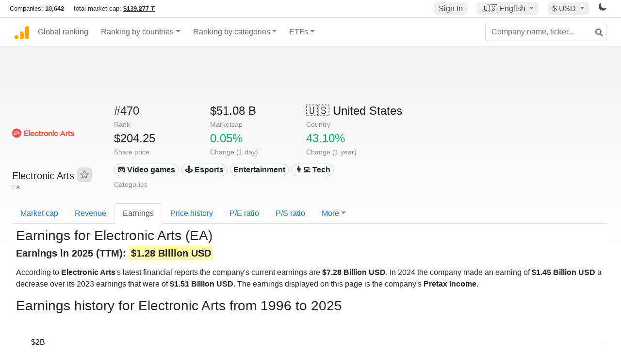

--- FILE ---
content_type: text/html; charset=UTF-8
request_url: https://companiesmarketcap.com/electronic-arts/earnings/
body_size: 10921
content:
<!DOCTYPE html>
<html lang="en-US">
<head>
<title>Electronic Arts (EA) - Earnings</title>
<meta charset="utf-8"/>
<link rel="shortcut icon" href="https://companiesmarketcap.com/favicon.ico" type="image/x-icon">
<link rel="apple-touch-icon" sizes="57x57" href="/img/icons/apple-icon-57x57.png">
<link rel="apple-touch-icon" sizes="60x60" href="/img/icons/apple-icon-60x60.png">
<link rel="apple-touch-icon" sizes="72x72" href="/img/icons/apple-icon-72x72.png">
<link rel="apple-touch-icon" sizes="76x76" href="/img/icons/apple-icon-76x76.png">
<link rel="apple-touch-icon" sizes="114x114" href="/img/icons/apple-icon-114x114.png">
<link rel="apple-touch-icon" sizes="120x120" href="/img/icons/apple-icon-120x120.png">
<link rel="apple-touch-icon" sizes="144x144" href="/img/icons/apple-icon-144x144.png">
<link rel="apple-touch-icon" sizes="152x152" href="/img/icons/apple-icon-152x152.png">
<link rel="apple-touch-icon" sizes="180x180" href="/img/icons/apple-icon-180x180.png">
<link rel="icon" type="image/png" sizes="192x192" href="/img/icons/android-icon-192x192.png">
<link rel="icon" type="image/png" sizes="32x32" href="/img/icons/favicon-32x32.png">
<link rel="icon" type="image/png" sizes="96x96" href="/img/icons/favicon-96x96.png">
<link rel="icon" type="image/png" sizes="16x16" href="/img/icons/favicon-16x16.png">
<link rel="manifest" href="/img/icons/manifest.json">
<link rel="alternate" hreflang="de" href="https://companiesmarketcap.com/de/electronic-arts/gewinn/" />
<link rel="alternate" hreflang="fr" href="https://companiesmarketcap.com/fr/electronic-arts/benefices/" />
<link rel="alternate" hreflang="en-US" href="https://companiesmarketcap.com/electronic-arts/earnings/" />
<link rel="alternate" hreflang="en-IE" href="https://companiesmarketcap.com/eur/electronic-arts/earnings/" />
<link rel="alternate" hreflang="en-IN" href="https://companiesmarketcap.com/inr/electronic-arts/earnings/" />
<link rel="alternate" hreflang="en-GB" href="https://companiesmarketcap.com/gbp/electronic-arts/earnings/" />
<link rel="alternate" hreflang="en-CA" href="https://companiesmarketcap.com/cad/electronic-arts/earnings/" />
<link rel="alternate" hreflang="en-AU" href="https://companiesmarketcap.com/aud/electronic-arts/earnings/" />
<link rel="alternate" hreflang="en-NZ" href="https://companiesmarketcap.com/nzd/electronic-arts/earnings/" />
<link rel="alternate" hreflang="en-HK" href="https://companiesmarketcap.com/hkd/electronic-arts/earnings/" />
<link rel="alternate" hreflang="en-SG" href="https://companiesmarketcap.com/sgd/electronic-arts/earnings/" />
<link rel="canonical" href="https://companiesmarketcap.com/electronic-arts/earnings/" />
<meta property="og:url" content="https://companiesmarketcap.com/electronic-arts/earnings/" />
<meta name="robots" content="INDEX,FOLLOW" />
<meta name="msapplication-TileColor" content="#ffffff">
<meta name="msapplication-TileImage" content="/img/icons/ms-icon-144x144.png">
<meta name="theme-color" content="#ffffff">
<meta name="viewport" content="width=device-width, initial-scale=1.0">
<meta http-equiv="content-language" content="en-US">
<meta property="og:title" content="Electronic Arts (EA) - Earnings"><meta property="og:type" content="website" />
<meta property="og:description" content="Current and historical earnings charts for Electronic Arts. As of January 2026 Electronic Arts's TTM earnings are $7.28 Billion USD">
<meta property="og:image" content="https://companiesmarketcap.com/logo.png">
<meta name="description" content="Current and historical earnings charts for Electronic Arts. As of January 2026 Electronic Arts's TTM earnings are $7.28 Billion USD">
<link rel="stylesheet" type="text/css" href="/bt-replacement.css?v=9">
<link rel="stylesheet" type="text/css" href="/css/style.css?v=343">
<script>
current_locale = "usd";
current_locale_path = "";

current_marketcap_path = "marketcap";
</script>

<script async src="https://cdn.fuseplatform.net/publift/tags/2/3432/fuse.js"></script></head>
<body class="cmkt" id="cmkt">

<div class="row site-header-row">
    <div class="site-header">
        <span style="display: inline-flex; margin-top: 2px;">
                <span class="max-width-720px-hidden">
                        Companies: <span class="font-weight-bold">10,642</span> &nbsp;&nbsp;&nbsp;
                        total market cap: <span class="font-weight-bold"><a class="total-mcap-link" href="/total-marketcap/">$139.277 T</a></span>
                </span>
        </span>
        <div class="header-actions">
                                        <a class="header-button sign-in-button sign-in" href="#">Sign In</a>
                                

                <div class="dropdown currency-dropdown">
                        <a href="#" class="header-button dropdown-toggle" id="languageDropdown" data-toggle="dropdown" aria-haspopup="true" aria-expanded="false">
                        🇺🇸 <span class="responsive-shown-inline">EN</span><span class="responsive-hidden">English</span>                        </a>
                        <div class="dropdown-menu currency-menu" aria-labelledby="languageDropdown">
                                <a class="dropdown-item" onclick="document.cookie = 'pref_language=DE;  max-age=91536000000; path=/;';" href="/de/electronic-arts/gewinn/">🇩🇪 Deutsch</a><a class="dropdown-item" onclick="document.cookie = 'pref_language=FR;  max-age=91536000000; path=/;';" href="/fr/electronic-arts/benefices/">🇫🇷 Français</a>                        </div>
                </div>

                <div class="dropdown currency-dropdown">
                        <a href="#" class="header-button dropdown-toggle" id="currencyDropdown" data-toggle="dropdown" aria-haspopup="true" aria-expanded="false">
                        $ USD                        </a>
                        <div class="dropdown-menu currency-menu" aria-labelledby="currencyDropdown">
                                <a class="dropdown-item" onclick="document.cookie = 'pref_currency=EUR;  max-age=91536000000; path=/;';" href="/eur/electronic-arts/earnings/"><span class="symbol">€</span><span class="currency-code">EUR</span><span class="currency-flag">🇪🇺</span></a><a class="dropdown-item" onclick="document.cookie = 'pref_currency=INR;  max-age=91536000000; path=/;';" href="/inr/electronic-arts/earnings/"><span class="symbol">₹</span><span class="currency-code">INR</span><span class="currency-flag">🇮🇳</span></a><a class="dropdown-item" onclick="document.cookie = 'pref_currency=GBP;  max-age=91536000000; path=/;';" href="/gbp/electronic-arts/earnings/"><span class="symbol">£</span><span class="currency-code">GBP</span><span class="currency-flag">🇬🇧</span></a><a class="dropdown-item" onclick="document.cookie = 'pref_currency=CAD;  max-age=91536000000; path=/;';" href="/cad/electronic-arts/earnings/"><span class="symbol">$</span><span class="currency-code">CAD</span><span class="currency-flag">🇨🇦</span></a><a class="dropdown-item" onclick="document.cookie = 'pref_currency=AUD;  max-age=91536000000; path=/;';" href="/aud/electronic-arts/earnings/"><span class="symbol">$</span><span class="currency-code">AUD</span><span class="currency-flag">🇦🇺</span></a><a class="dropdown-item" onclick="document.cookie = 'pref_currency=NZD;  max-age=91536000000; path=/;';" href="/nzd/electronic-arts/earnings/"><span class="symbol">$</span><span class="currency-code">NZD</span><span class="currency-flag">🇳🇿</span></a><a class="dropdown-item" onclick="document.cookie = 'pref_currency=HKD;  max-age=91536000000; path=/;';" href="/hkd/electronic-arts/earnings/"><span class="symbol">$</span><span class="currency-code">HKD</span><span class="currency-flag">🇭🇰</span></a><a class="dropdown-item" onclick="document.cookie = 'pref_currency=SGD;  max-age=91536000000; path=/;';" href="/sgd/electronic-arts/earnings/"><span class="symbol">$</span><span class="currency-code">SGD</span><span class="currency-flag">🇸🇬</span></a>                        </div>
                </div>
		
                

		<a href="#" class="dark-hidden" id="light-off-btn" title="change to dark mode">
			<svg xmlns="http://www.w3.org/2000/svg" viewBox="0 70 1000 1000" width="16" height="16">
				<path d="M525.3,989.5C241.2,989.5,10,758.3,10,474.1c0-196.8,109.6-373.6,285.9-461.4c7.9-3.9,17.5-2.4,23.7,3.8c6.2,6.2,7.9,15.8,4,23.7c-32.2,65.4-48.5,135.7-48.5,208.9c0,261.4,212.7,474.1,474.1,474.1c74,0,145-16.7,211-49.5c7.9-3.9,17.5-2.4,23.7,3.8c6.3,6.3,7.9,15.8,3.9,23.7C900.5,879,723.3,989.5,525.3,989.5z"></path>
			</svg>
		</a>
		<a href="#" class="dark-shown" id="light-on-btn" title="change to light mode">
			<svg xmlns="http://www.w3.org/2000/svg" viewBox="10 10 220 220" width="16" height="16">
				<path d="M120,189.697c-38.492,0-69.696-31.205-69.696-69.697S81.508,50.303,120,50.303c38.494,0,69.699,31.205,69.699,69.697 S158.494,189.697,120,189.697z M203.975,140L240,120l-36.025-20V140z M36.025,100L0,120l36.025,20V100z M120,240l20-36.025h-40 L120,240z M120,0l-20,36.025h40L120,0z M46.481,165.238l-11.333,39.615l39.616-11.33L46.481,165.238z M165.238,46.477l28.283,28.285 l11.332-39.613L165.238,46.477z M35.148,35.148L46.48,74.762l28.283-28.285L35.148,35.148z M165.238,193.523l39.615,11.33 l-11.332-39.615L165.238,193.523z"/>
			</svg>
		</a>
        </div>
    </div>
</div>
<nav class="navbar nav-bar-companiesmarketcap navbar-expand-lg navbar-light">
  <div class="navbar-collapse-container">
  <button class="navbar-toggler" type="button" data-toggle="collapse" data-target="#navbarSupportedContent" aria-controls="navbarSupportedContent" aria-expanded="false" aria-label="Toggle navigation">
    <span class="navbar-toggler-icon"></span>
  </button>

    <form class="search-form form-inline">
      <input id="search-input" class="form-control search-input" type="search" placeholder="Company name, ticker..." aria-label="Company name, ticker..." autocomplete="off">
      <button onclick="return false;" class="btn-search" type="submit" disabled=""><svg xmlns="http://www.w3.org/2000/svg" viewBox="0 0 14 14" width="18" height="18"><g stroke-width="2" stroke="#6c6c6c" fill="none"><path d="M11.29 11.71l-4-4"></path><circle cx="5" cy="5" r="4"></circle></g></svg></button>
      <div id="typeahead-search-results" class="typeahead-search-results"></div>
    </form>

  <div class="collapse navbar-collapse" id="navbarSupportedContent">

    <a href="/" title="CompaniesMarketCap.com - companies ranked by market capitalization" class="responsive-hidden">
	<div class="companiesmarketcap-logo"></div>
    </a>
    <ul class="navbar-nav">
      <li class="nav-item">
        <a class="nav-link nav-link-companiesmarketcap" href="/">Global ranking</a>
      </li>
      <li class="nav-item dropdown megamenu-li">
       <a class="nav-link nav-link-companiesmarketcap dropdown-toggle" href="#" id="dropdown-countries" data-toggle="dropdown" aria-haspopup="true" aria-expanded="false">Ranking by countries</a>
       <div class="dropdown-menu megamenu" aria-labelledby="dropdown-countries">
        <div class="row">
         <div class="col-sm-6 col-lg-3">
          <h5>America</h5>
          <a class="dropdown-item" href="/usa/largest-companies-in-the-usa-by-market-cap/">🇺🇸 United States</a>
          <a class="dropdown-item" href="/canada/largest-companies-in-canada-by-market-cap/">🇨🇦 Canada</a>
          <a class="dropdown-item" href="/mexico/largest-companies-in-mexico-by-market-cap/">🇲🇽 Mexico</a>
          <a class="dropdown-item" href="/brazil/largest-companies-in-brazil-by-market-cap/">🇧🇷 Brazil</a>
          <a class="dropdown-item" href="/chile/largest-companies-in-chile-by-market-cap/">🇨🇱 Chile</a>
         </div>
         <div class="col-sm-6 col-lg-3 border-left">
          <h5>Europe</h5>
          <a class="dropdown-item" href="/european-union/largest-companies-in-the-eu-by-market-cap/">🇪🇺 European Union</a>
          <a class="dropdown-item" href="/germany/largest-companies-in-germany-by-market-cap/">🇩🇪 Germany</a>
          <a class="dropdown-item" href="/united-kingdom/largest-companies-in-the-uk-by-market-cap/">🇬🇧 United Kingdom</a>
          <a class="dropdown-item" href="/france/largest-companies-in-france-by-market-cap/">🇫🇷 France</a>
          <a class="dropdown-item" href="/spain/largest-companies-in-spain-by-market-cap/">🇪🇸 Spain</a>
          <a class="dropdown-item" href="/netherlands/largest-companies-in-the-netherlands-by-market-cap/">🇳🇱 Netherlands</a>
          <a class="dropdown-item" href="/sweden/largest-companies-in-sweden-by-market-cap/">🇸🇪 Sweden</a>
          <a class="dropdown-item" href="/italy/largest-companies-in-italy-by-market-cap/">🇮🇹 Italy</a>
          <a class="dropdown-item" href="/switzerland/largest-companies-in-switzerland-by-market-cap/">🇨🇭 Switzerland</a>
          <a class="dropdown-item" href="/poland/largest-companies-in-poland-by-market-cap/">🇵🇱 Poland</a>
          <a class="dropdown-item" href="/finland/largest-companies-in-finland-by-market-cap/">🇫🇮 Finland</a>
         </div>
         <div class="col-sm-6 col-lg-3 border-left">
          <h5>Asia</h5>
          <a class="dropdown-item" href="/china/largest-companies-in-china-by-market-cap/">🇨🇳 China</a>
          <a class="dropdown-item" href="/japan/largest-companies-in-japan-by-market-cap/">🇯🇵 Japan</a>
          <a class="dropdown-item" href="/south-korea/largest-companies-in-south-korea-by-market-cap/">🇰🇷 South Korea</a>
          <a class="dropdown-item" href="/hong-kong/largest-companies-in-hong-kong-by-market-cap/">🇭🇰 Hong Kong</a>
          <a class="dropdown-item" href="/singapore/largest-companies-in-singapore-by-market-cap/">🇸🇬 Singapore</a>
          <a class="dropdown-item" href="/indonesia/largest-companies-in-indonesia-by-market-cap/">🇮🇩 Indonesia</a>
          <a class="dropdown-item" href="/india/largest-companies-in-india-by-market-cap/">🇮🇳 India</a>
          <a class="dropdown-item" href="/malaysia/largest-companies-in-malaysia-by-market-cap/">🇲🇾 Malaysia</a>
          <a class="dropdown-item" href="/taiwan/largest-companies-in-taiwan-by-market-cap/">🇹🇼 Taiwan</a>
          <a class="dropdown-item" href="/thailand/largest-companies-in-thailand-by-market-cap/">🇹🇭 Thailand</a>
          <a class="dropdown-item" href="/vietnam/largest-companies-in-vietnam-by-market-cap/">🇻🇳 Vietnam</a>

         </div>
         <div class="col-sm-6 col-lg-3 border-left">
          <h5>Others</h5>
          <a class="dropdown-item" href="/australia/largest-companies-in-australia-by-market-cap/">🇦🇺 Australia</a>
          <a class="dropdown-item" href="/new-zealand/largest-companies-in-new-zealand-by-market-cap/">🇳🇿 New Zealand</a>
          <a class="dropdown-item" href="/israel/largest-companies-in-israel-by-market-cap/">🇮🇱 Israel</a>
          <a class="dropdown-item" href="/saudi-arabia/largest-companies-in-saudi-arabia-by-market-cap/">🇸🇦 Saudi Arabia</a>
          <a class="dropdown-item" href="/turkey/largest-companies-in-turkey-by-market-cap/">🇹🇷 Turkey</a>
          <a class="dropdown-item" href="/russia/largest-companies-in-russia-by-market-cap/">🇷🇺 Russia</a>
          <a class="dropdown-item" href="/south-africa/largest-companies-in-south-africa-by-market-cap/">🇿🇦 South Africa</a>
          <a class="dropdown-item" href="/all-countries/"><strong>&#x3E;&#x3E; All Countries</strong></a>
         </div>
        </div>
       </div>
      </li>
      <li class="nav-item dropdown megamenu-li">
       <a class="nav-link nav-link-companiesmarketcap dropdown-toggle" href="#" id="dropdown-categories" data-toggle="dropdown" aria-haspopup="true" aria-expanded="false">Ranking by categories</a>
       <div class="dropdown-menu megamenu" aria-labelledby="dropdown-categories">
        <div class="row">
         <div class="col-sm-6 col-lg-3">
          <a class="dropdown-item" href="/assets-by-market-cap/">🏆 All assets by Market Cap</a>
          <a class="dropdown-item" href="/automakers/largest-automakers-by-market-cap/">🚗 Automakers</a>
          <a class="dropdown-item" href="/airlines/largest-airlines-by-market-cap/">✈️  Airlines</a>
          <a class="dropdown-item" href="/airports/largest-airport-operating-companies-by-market-cap/">🛫 Airports</a>
          <a class="dropdown-item" href="/aircraft-manufacturers/largest-aircraft-manufacturers-by-market-cap/">✈️  Aircraft manufacturers</a>
          <a class="dropdown-item" href="/banks/largest-banks-by-market-cap/">🏦 Banks</a>
          <a class="dropdown-item" href="/hotels/largest-hotel-companies-by-market-cap/">🏨 Hotels</a>
          <a class="dropdown-item" href="/pharmaceuticals/largest-pharmaceutical-companies-by-market-cap/">💊 Pharmaceuticals</a>
          <a class="dropdown-item" href="/e-commerce/largest-e-commerce-companies-by-market-cap/">🛒 E-Commerce</a>
          <a class="dropdown-item" href="/healthcare/largest-healthcare-companies-by-market-cap/">⚕️ Healthcare</a>
         </div>
         <div class="col-sm-6 col-lg-3 border-left">
          <a class="dropdown-item" href="/delivery-services/largest-delivery-companies-by-market-cap/">📦 Courier services</a>
          <a class="dropdown-item" href="/media-press/largest-media-and-press-companies-by-market-cap/">📰 Media/Press</a>
          <a class="dropdown-item" href="/alcoholic-beverages/largest-alcoholic-beverage-companies-by-market-cap/">🍷 Alcoholic beverages</a>
          <a class="dropdown-item" href="/beverages/largest-beverage-companies-by-market-cap/">🥤 Beverages</a>
          <a class="dropdown-item" href="/clothing/largest-clothing-companies-by-market-cap/">👚 Clothing</a>
          <a class="dropdown-item" href="/mining/largest-mining-companies-by-market-cap/">⛏️ Mining</a>
          <a class="dropdown-item" href="/railways/largest-railways-companies-by-market-cap/">🚂 Railways</a>
          <a class="dropdown-item" href="/insurance/largest-insurance-companies-by-market-cap/">🏦 Insurance</a>
          <a class="dropdown-item" href="/real-estate/largest-real-estate-companies-by-market-cap/">🏠 Real estate</a>
         </div>
         <div class="col-sm-6 col-lg-3 border-left">
          <a class="dropdown-item" href="/ports/largest-port-operating-companies-by-market-cap/">⚓ Ports</a>
          <a class="dropdown-item" href="/professional-services/largest-professional-service-companies-by-market-cap/">💼 Professional services</a>
          <a class="dropdown-item" href="/food/largest-food-companies-by-market-cap/">🍴 Food</a>
          <a class="dropdown-item" href="/restaurant-chains/largest-restaurant-chain-companies-by-market-cap/">🍔 Restaurant chains</a>
          <a class="dropdown-item" href="/software/largest-software-companies-by-market-cap/">‍💻 Software</a>
          <a class="dropdown-item" href="/semiconductors/largest-semiconductor-companies-by-market-cap/">📟 Semiconductors</a>
          <a class="dropdown-item" href="/tobacco/largest-tobacco-companies-by-market-cap/"> 🚬 Tobacco</a>
          <a class="dropdown-item" href="/financial-services/largest-financial-service-companies-by-market-cap/">💳 Financial services</a>
          <a class="dropdown-item" href="/oil-gas/largest-oil-and-gas-companies-by-market-cap/">🛢 Oil&amp;Gas</a>
          <a class="dropdown-item" href="/electricity/largest-electricity-companies-by-market-cap/">🔋 Electricity</a>
         </div>
         <div class="col-sm-6 col-lg-3 border-left">
          <a class="dropdown-item" href="/chemicals/largest-chemical-companies-by-market-cap/">🧪 Chemicals</a>
          <a class="dropdown-item" href="/investment/largest-investment-companies-by-market-cap/">💰 Investment</a>
          <a class="dropdown-item" href="/telecommunication/largest-telecommunication-companies-by-market-cap/">📡 Telecommunication</a>
          <a class="dropdown-item" href="/retail/largest-retail-companies-by-market-cap/">🛍️ Retail</a>
          <a class="dropdown-item" href="/internet/largest-internet-companies-by-market-cap/">🖥️ Internet</a>
          <a class="dropdown-item" href="/construction/largest-construction-companies-by-market-cap/">🏗 Construction</a>
          <a class="dropdown-item" href="/video-games/largest-video-game-companies-by-market-cap/">🎮 Video Game</a>
          <a class="dropdown-item" href="/tech/largest-tech-companies-by-market-cap/">💻 Tech</a>
          <a class="dropdown-item" href="/artificial-intelligence/largest-ai-companies-by-marketcap/">🦾 AI</a>
          <a class="dropdown-item" href="/all-categories/"><strong>&#x3E;&#x3E; All Categories</strong></a>
         </div>
      </div>
      </div>
    </li>

      <li class="nav-item dropdown megamenu-li">
       <a class="nav-link nav-link-companiesmarketcap dropdown-toggle" href="#" id="dropdown-categories" data-toggle="dropdown" aria-haspopup="true" aria-expanded="false">ETFs</a>
       <div class="dropdown-menu megamenu" aria-labelledby="dropdown-categories">
        <div class="row">
         <div class="col-sm-6 col-lg-3">
          <a class="dropdown-item" href="/etfs/largest-etfs-by-marketcap/">🏆 All ETFs</a>
          <a class="dropdown-item" href="/bond-etfs/largest-bond-etfs-by-marketcap/">🏛️ Bond ETFs</a>
          <a class="dropdown-item" href="/dividend-and-income-etfs/largest-dividend-etfs-by-marketcap/">％ Dividend ETFs</a>
          <a class="dropdown-item" href="/bitcoin-etfs/largest-bitcoin-etfs-by-marketcap/">₿ Bitcoin ETFs</a>
          <a class="dropdown-item" href="/ethereum-etfs/largest-ethereum-etfs-by-marketcap/">♢ Ethereum ETFs</a>
          <a class="dropdown-item" href="/cryptocurrency-etfs/largest-crypto-etfs-by-marketcap/">🪙 Crypto Currency ETFs</a>

          <a class="dropdown-item" href="/gold-etfs/largest-gold-etfs-by-marketcap/">🥇 Gold ETFs &amp; ETCs</a>
          <a class="dropdown-item" href="/silver-etfs/largest-silver-etfs-by-marketcap/">🥈 Silver ETFs &amp; ETCs</a>
          <a class="dropdown-item" href="/oil-etfs/largest-oil-etfs-by-marketcap/">🛢️ Oil ETFs &amp; ETCs</a>
          <a class="dropdown-item" href="/commodities-etfs/largest-commodities-etfs-by-marketcap/">🌽 Commodities ETFs &amp; ETNs</a>

          <a class="dropdown-item" href="/emerging-markets-etfs/largest-emerging-markets-etfs-by-marketcap/">📈 Emerging Markets ETFs</a>
          <a class="dropdown-item" href="/small-cap-etfs/largest-small-cap-etfs-by-marketcap/">📉 Small-Cap ETFs</a>
          <a class="dropdown-item" href="/low-volatility-etfs/largest-low-volatility-etfs-by-marketcap/">🛟 Low volatility ETFs</a>
          <a class="dropdown-item" href="/inverse-etfs/largest-inverse-etfs-by-marketcap/">🔄 Inverse/Bear ETFs</a>
          <a class="dropdown-item" href="/leveraged-etfs/largest-leveraged-etfs-by-marketcap/">⬆️ Leveraged ETFs</a>
         </div>
         <div class="col-sm-6 col-lg-3 border-left">
          <a class="dropdown-item" href="/global-etfs/largest-global-etfs-by-marketcap/">🌎 Global/World ETFs</a>
          <a class="dropdown-item" href="/usa-etfs/largest-us-etfs-by-marketcap/">🇺🇸 USA ETFs</a>
          <a class="dropdown-item" href="/sp500-etfs/largest-sp500-etfs-by-marketcap/">🇺🇸 S&amp;P 500 ETFs</a>
          <a class="dropdown-item" href="/dow-jones-etfs/largest-dow-jones-etfs-by-marketcap/">🇺🇸 Dow Jones ETFs</a>
          <a class="dropdown-item" href="/europe-etfs/largest-europe-etfs-by-marketcap/">🇪🇺 Europe ETFs</a>
          <a class="dropdown-item" href="/china-etfs/largest-china-etfs-by-marketcap/">🇨🇳 China ETFs</a>
          <a class="dropdown-item" href="/japan-etfs/largest-japan-etfs-by-marketcap/">🇯🇵 Japan ETFs</a>
          <a class="dropdown-item" href="/india-etfs/largest-india-etfs-by-marketcap/">🇮🇳 India ETFs</a>
          <a class="dropdown-item" href="/united-kingdom-etfs/largest-uk-etfs-by-marketcap/">🇬🇧 UK ETFs</a>
          <a class="dropdown-item" href="/germany-etfs/largest-germany-etfs-by-marketcap/">🇩🇪 Germany ETFs</a>
          <a class="dropdown-item" href="/france-etfs/largest-france-etfs-by-marketcap/">🇫🇷 France ETFs</a>
         </div>
         <div class="col-sm-6 col-lg-3 border-left">
          <a class="dropdown-item" href="/mining-etfs/largest-mining-etfs-by-marketcap/">⛏️ Mining ETFs</a>
          <a class="dropdown-item" href="/gold-mining-etfs/largest-gold-mining-etfs-by-marketcap/">⛏️ Gold Mining ETFs</a>
          <a class="dropdown-item" href="/silver-mining-etfs/largest-silver-mining-etfs-by-marketcap/">⛏️ Silver Mining ETFs</a>
          <a class="dropdown-item" href="/biotech-etfs/largest-biotech-etfs-by-marketcap/">🧬 Biotech ETFs</a>
          <a class="dropdown-item" href="/tech-etfs/largest-tech-etfs-by-marketcap/">👩‍💻 Tech ETFs</a>
          <a class="dropdown-item" href="/real-estate-etfs/largest-real-estate-etfs-by-marketcap/">🏠 Real Estate ETFs</a>
          <a class="dropdown-item" href="/healthcare-etfs/largest-healthcare-etfs-by-marketcap/">⚕️ Healthcare ETFs</a>
          <a class="dropdown-item" href="/energy-etfs/largest-energy-etfs-by-marketcap/">⚡ Energy ETFs</a>
          <a class="dropdown-item" href="/renewable-energy-etfs/largest-clean-energy-etfs-by-marketcap/">🌞 Renewable Energy ETFs</a>
          <a class="dropdown-item" href="/insurance-etfs/largest-insurance-etfs-by-marketcap/">🛡️ Insurance ETFs</a>
          <a class="dropdown-item" href="/water-etfs/largest-water-etfs-by-marketcap/">🚰 Water ETFs</a>
          <a class="dropdown-item" href="/food-and-beverage-etfs/largest-food-and-beverage-etfs-by-marketcap/">🍴 Food &amp; Beverage ETFs</a>
          <a class="dropdown-item" href="/socially-responsible-etfs/largest-socially-responsible-etfs-by-marketcap/">🌱 Socially Responsible ETFs</a>

         </div>
         <div class="col-sm-6 col-lg-3 border-left">
            <a class="dropdown-item" href="/infrastructure-etfs/largest-infrastructure-etfs-by-marketcap/">🛣️ Infrastructure ETFs</a>
            <a class="dropdown-item" href="/innovation-etfs/largest-innovation-etfs-by-marketcap/">💡 Innovation ETFs</a>
            <a class="dropdown-item" href="/semiconductors-etfs/largest-semiconductors-etfs-by-marketcap/">📟 Semiconductors ETFs</a>
            <a class="dropdown-item" href="/aerospace-defense-etfs/largest-aerospace-and-defense-etfs-by-marketcap/">🚀 Aerospace &amp; Defense ETFs</a>
            <a class="dropdown-item" href="/cybersecurity-etfs/largest-cybersecurity-etfs-by-marketcap/">🔒 Cybersecurity ETFs</a>
            <a class="dropdown-item" href="/artificial-intelligence-etfs/largest-ai-etfs-by-marketcap/">🦾 Artificial Intelligence ETFs</a>
         </div>
      </li>
      <li class="nav-item dropdown megamenu-li max-width-650px-shown">
        <a class="nav-link nav-link-companiesmarketcap" href="/watchlist/"><img class="fav-icon dark-shown" alt="favorite icon" src="/img/fav.svg?v=3"><img class="fav-icon dark-hidden" alt="favorite icon" src="/img/fav4.svg?v=3"> Watchlist</a>
        <a class="nav-link nav-link-companiesmarketcap" href="/account/"><img class="account-icon dark-shown" alt="favorite icon" src="/img/account.svg?v=3"><img class="account-icon dark-hidden" alt="favorite icon" src="/img/account4.svg?v=3"> Account</a>
      </li>
    
    </ul>    </div>
  </div>
</nav>


<div align="center">
<div style="min-height:90px;"><div data-fuse="23022329499"></div> <div class="recoverub-container hidden"></div> </div></div>

<div class="table-container">
    <div class="row">
        <div class="col-lg-2">
	    <div class="company-logo-container">
		<img loading="lazy" class="company-profile-logo" title="Electronic Arts Logo" alt="Electronic Arts Logo" src="/img/company-logos/256/EA.webp" >            </div>
            <div class="company-title-container">
	    	<div class="company-name ">Electronic Arts <button class="fav-btn" href="#" data-type="company" data-id="186"><img alt="favorite icon" src="/img/fav3.svg?v3" data-id="186"></button>            </div>
            	<div class="company-code">EA</div>
	    </div>
        </div>
        <div class="col-lg-6">
	    <div class="row">
		    <div class="info-box"><div class="line1">#470</div><div class="line2">Rank</div></div>
		    <div class="info-box"><div class="line1">$51.08 B</div><div class="line2">Marketcap</div></div>
		    <div class="info-box"><div class="line1"><a href="/usa/largest-companies-in-the-usa-by-market-cap/">🇺🇸<span class="responsive-hidden"> United States</span></a></div><div class="line2">Country</div></div>
	    </div>
	    <div class="row">
		    <div class="info-box"><div class="line1">$204.25</div><div class="line2">Share price</div></div>
		    <div class="info-box"><div class="line1"><span class="percentage-green">0.05%</span></div><div class="line2">Change (1 day)</div></div>
		    <div class="info-box"><div class="line1"><span class="percentage-green">43.10%</span></div><div class="line2">Change (1 year)</div></div>
	    </div>
<div class="info-box categories-box">
<div class="line1">
<a href="/video-games/largest-video-game-companies-by-market-cap/" class="badge badge-light category-badge">🎮 Video games</a><a href="/esports/largest-companies-by-market-cap/" class="badge badge-light category-badge">🕹️ Esports</a><a href="/entertainment/largest-entertainment-companies-by-market-cap/" class="badge badge-light category-badge"> Entertainment</a><a href="/tech/largest-tech-companies-by-market-cap/" class="badge badge-light category-badge">👩‍💻 Tech</a></div>
<div class="line2">Categories</div>
</div>

        </div>

	    </div>

    <ul class="profile-nav nav nav-tabs mt-4">
  <li class="nav-item">          <a class="nav-link" href="/electronic-arts/marketcap/">Market cap</a>  </li>  <li class="nav-item">          <a class="nav-link" href="/electronic-arts/revenue/">Revenue</a>  </li>  <li class="nav-item">          <a class="nav-link active" href="/electronic-arts/earnings/">Earnings</a>  </li>  <li class="nav-item">          <a class="nav-link tab-medium-hide" href="/electronic-arts/stock-price-history/">Price history</a>  </li>  <li class="nav-item">          <a class="nav-link tab-medium-hide" href="/electronic-arts/pe-ratio/">P/E ratio</a>  </li>  <li class="nav-item">          <a class="nav-link tab-medium-hide" href="/electronic-arts/ps-ratio/">P/S ratio</a>  </li>  <li class="nav-item dropdown position-relative">
    <a class="nav-link dropdown-toggle" data-toggle="dropdown" href="#" role="button" aria-haspopup="true" aria-expanded="false">More</a>
    <div class="dropdown-menu profile-dropdown">
        <a class="dropdown-item tab-medium-show" href="/electronic-arts/stock-price-history/">Price history</a>
<a class="dropdown-item tab-medium-show" href="/electronic-arts/pe-ratio/">P/E ratio</a>
<a class="dropdown-item tab-medium-show" href="/electronic-arts/ps-ratio/">P/S ratio</a>
<a class="dropdown-item" href="/electronic-arts/pb-ratio/">P/B ratio</a>
<a class="dropdown-item" href="/electronic-arts/operating-margin/">Operating margin</a>
<a class="dropdown-item" href="/electronic-arts/eps/">EPS</a>
<a class="dropdown-item" href="/electronic-arts/stock-splits/">Stock Splits</a>
<a class="dropdown-item" href="/electronic-arts/dividends/">Dividends</a>
<a class="dropdown-item" href="/electronic-arts/dividend-yield/">Dividend yield</a>
<a class="dropdown-item" href="/electronic-arts/shares-outstanding/">Shares outstanding</a>
<a class="dropdown-item" href="/electronic-arts/failure-to-deliver/">Fails to deliver</a>
<a class="dropdown-item" href="/electronic-arts/cost-to-borrow/">Cost to borrow</a>
<a class="dropdown-item" href="/electronic-arts/total-assets/">Total assets</a>
<a class="dropdown-item" href="/electronic-arts/total-liabilities/">Total liabilities</a>
<a class="dropdown-item" href="/electronic-arts/total-debt/">Total debt</a>
<a class="dropdown-item" href="/electronic-arts/cash-on-hand/">Cash on Hand</a>
<a class="dropdown-item" href="/electronic-arts/net-assets/">Net Assets</a>
<a class="dropdown-item" href="/electronic-arts/annual-reports-10k/">Annual Reports (10-K)</a>    </div>
  </li>
</ul>

    <div class="profile-container pt-3">
	<h1>Earnings for Electronic Arts (EA)</h1>
			<h2><strong>Earnings in 2025 (TTM):  <span class="background-ya">$1.28 Billion USD</span></strong></h2>
		<p class="mt-2">
According to <strong>Electronic Arts</strong>'s latest financial reports the company's current earnings  are <strong>$7.28 Billion USD</strong>. In 2024 the company made an earning of <strong>$1.45 Billion USD</strong> a decrease over its 2023 earnings that were of <strong>$1.51 Billion USD</strong>.  The earnings displayed on this page is the company's <strong>Pretax Income</strong>. 	</p>

    <div>
        <h2 class="big">Earnings history for Electronic Arts from 1996 to 2025</h2>
        <svg id="marketcapchart" class="companiesmarketcap-chart" height="550" width="100%" xmlns:svg="http://www.w3.org/2000/svg" xmlns="http://www.w3.org/2000/svg"></svg>
    </div>
<div align="center" style="margin-bottom: 10px;margin-top: 10px;"><!-- GAM 71161633/JWSRV_companiesmarketcap/comp_incontent_1 -->
<div data-fuse="23022329508"></div></div>
    <h3>Annual earnings</h3>
    <div style="overflow-y: scroll;">
	    <table class="table" style="width:100%">
	        <thead>
	            <tr>
	                <th>Year</th>
					<th>Earnings</th>
					<th>Change</th>
				</tr>
			</thead>
			<tbody>
<tr><td><span class="year">2025</span> (TTM) <img class="ttm-dates-info-icon info-icon tooltip-title responsive-hidden" tooltip-position="right" tooltip-title="2 Oct 2024 - 30 Sep 2025" src="/img/info-icon-grey.svg"></td><td>$1.28 B</td><td class="percentage-red">-12.07%</td></tr><tr><td><span class="year">2024</span> <img class="ttm-dates-info-icon info-icon tooltip-title responsive-hidden" tooltip-position="right" tooltip-title="1 Jan 2024 - 31 Dec 2024" src="/img/info-icon-grey.svg"></td><td>$1.45 B</td><td class="percentage-red">-3.44%</td></tr><tr><td><span class="year">2023</span> <img class="ttm-dates-info-icon info-icon tooltip-title responsive-hidden" tooltip-position="right" tooltip-title="1 Jan 2023 - 31 Dec 2023" src="/img/info-icon-grey.svg"></td><td>$1.51 B</td><td class="percentage-green">0.6%</td></tr><tr><td><span class="year">2022</span> <img class="ttm-dates-info-icon info-icon tooltip-title responsive-hidden" tooltip-position="right" tooltip-title="1 Jan 2022 - 31 Dec 2022" src="/img/info-icon-grey.svg"></td><td>$1.50 B</td><td class="percentage-green">68.65%</td></tr><tr><td><span class="year">2021</span> <img class="ttm-dates-info-icon info-icon tooltip-title responsive-hidden" tooltip-position="right" tooltip-title="1 Jan 2021 - 31 Dec 2021" src="/img/info-icon-grey.svg"></td><td>$0.89 B</td><td class="percentage-red">-29.7%</td></tr><tr><td><span class="year">2020</span> <img class="ttm-dates-info-icon info-icon tooltip-title responsive-hidden" tooltip-position="right" tooltip-title="1 Jan 2020 - 31 Dec 2020" src="/img/info-icon-grey.svg"></td><td>$1.26 B</td><td class="percentage-red">-3.58%</td></tr><tr><td><span class="year">2019</span> <img class="ttm-dates-info-icon info-icon tooltip-title responsive-hidden" tooltip-position="right" tooltip-title="1 Jan 2019 - 31 Dec 2019" src="/img/info-icon-grey.svg"></td><td>$1.31 B</td><td class="percentage-red">-18.65%</td></tr><tr><td><span class="year">2018</span> <img class="ttm-dates-info-icon info-icon tooltip-title responsive-hidden" tooltip-position="right" tooltip-title="1 Jan 2018 - 31 Dec 2018" src="/img/info-icon-grey.svg"></td><td>$1.61 B</td><td class="percentage-green">14.39%</td></tr><tr><td><span class="year">2017</span> <img class="ttm-dates-info-icon info-icon tooltip-title responsive-hidden" tooltip-position="right" tooltip-title="1 Jan 2017 - 31 Dec 2017" src="/img/info-icon-grey.svg"></td><td>$1.41 B</td><td class="percentage-green">38.33%</td></tr><tr><td><span class="year">2016</span> <img class="ttm-dates-info-icon info-icon tooltip-title responsive-hidden" tooltip-position="right" tooltip-title="1 Jan 2016 - 31 Dec 2016" src="/img/info-icon-grey.svg"></td><td>$1.02 B</td><td class="percentage-green">36.36%</td></tr><tr><td><span class="year">2015</span> <img class="ttm-dates-info-icon info-icon tooltip-title responsive-hidden" tooltip-position="right" tooltip-title="1 Jan 2015 - 31 Dec 2015" src="/img/info-icon-grey.svg"></td><td>$0.74 B</td><td class="percentage-red">-13.53%</td></tr><tr><td><span class="year">2014</span> <img class="ttm-dates-info-icon info-icon tooltip-title responsive-hidden" tooltip-position="right" tooltip-title="1 Jan 2014 - 31 Dec 2014" src="/img/info-icon-grey.svg"></td><td>$0.86 B</td><td></td></tr><tr><td><span class="year">2013</span> <img class="ttm-dates-info-icon info-icon tooltip-title responsive-hidden" tooltip-position="right" tooltip-title="1 Jan 2013 - 31 Dec 2013" src="/img/info-icon-grey.svg"></td><td>N/A</td><td class="percentage-red">-100%</td></tr><tr><td><span class="year">2012</span> <img class="ttm-dates-info-icon info-icon tooltip-title responsive-hidden" tooltip-position="right" tooltip-title="1 Jan 2012 - 31 Dec 2012" src="/img/info-icon-grey.svg"></td><td>$0.17 B</td><td class="percentage-red">-187.63%</td></tr><tr><td><span class="year">2011</span> <img class="ttm-dates-info-icon info-icon tooltip-title responsive-hidden" tooltip-position="right" tooltip-title="1 Jan 2011 - 31 Dec 2011" src="/img/info-icon-grey.svg"></td><td>-$0.2 Billion</td><td class="percentage-red">-44.25%</td></tr><tr><td><span class="year">2010</span> <img class="ttm-dates-info-icon info-icon tooltip-title responsive-hidden" tooltip-position="right" tooltip-title="1 Jan 2010 - 31 Dec 2010" src="/img/info-icon-grey.svg"></td><td>-$0.35 Billion</td><td class="percentage-red">-58.82%</td></tr><tr><td><span class="year">2009</span> <img class="ttm-dates-info-icon info-icon tooltip-title responsive-hidden" tooltip-position="right" tooltip-title="1 Jan 2009 - 31 Dec 2009" src="/img/info-icon-grey.svg"></td><td>-$0.85 Billion</td><td class="percentage-red">-9.33%</td></tr><tr><td><span class="year">2008</span> <img class="ttm-dates-info-icon info-icon tooltip-title responsive-hidden" tooltip-position="right" tooltip-title="1 Jan 2008 - 31 Dec 2008" src="/img/info-icon-grey.svg"></td><td>-$0.94 Billion</td><td class="percentage-green">125.67%</td></tr><tr><td><span class="year">2007</span> <img class="ttm-dates-info-icon info-icon tooltip-title responsive-hidden" tooltip-position="right" tooltip-title="1 Jan 2007 - 31 Dec 2007" src="/img/info-icon-grey.svg"></td><td>-$0.42 Billion</td><td class="percentage-red">-288.58%</td></tr><tr><td><span class="year">2006</span> <img class="ttm-dates-info-icon info-icon tooltip-title responsive-hidden" tooltip-position="right" tooltip-title="1 Jan 2006 - 31 Dec 2006" src="/img/info-icon-grey.svg"></td><td>$0.21 B</td><td class="percentage-red">-39.5%</td></tr><tr><td><span class="year">2005</span> <img class="ttm-dates-info-icon info-icon tooltip-title responsive-hidden" tooltip-position="right" tooltip-title="1 Jan 2005 - 31 Dec 2005" src="/img/info-icon-grey.svg"></td><td>$0.36 B</td><td class="percentage-red">-55.51%</td></tr><tr><td><span class="year">2004</span> <img class="ttm-dates-info-icon info-icon tooltip-title responsive-hidden" tooltip-position="right" tooltip-title="1 Jan 2004 - 31 Dec 2004" src="/img/info-icon-grey.svg"></td><td>$0.81 B</td><td class="percentage-green">14.64%</td></tr><tr><td><span class="year">2003</span> <img class="ttm-dates-info-icon info-icon tooltip-title responsive-hidden" tooltip-position="right" tooltip-title="1 Jan 2003 - 31 Dec 2003" src="/img/info-icon-grey.svg"></td><td>$0.70 B</td><td class="percentage-green">37.41%</td></tr><tr><td><span class="year">2002</span> <img class="ttm-dates-info-icon info-icon tooltip-title responsive-hidden" tooltip-position="right" tooltip-title="1 Jan 2002 - 31 Dec 2002" src="/img/info-icon-grey.svg"></td><td>$0.51 B</td><td class="percentage-green">878.88%</td></tr><tr><td><span class="year">2001</span> <img class="ttm-dates-info-icon info-icon tooltip-title responsive-hidden" tooltip-position="right" tooltip-title="1 Jan 2001 - 31 Dec 2001" src="/img/info-icon-grey.svg"></td><td>$52.76 M</td><td class="percentage-green">239.41%</td></tr><tr><td><span class="year">2000</span> <img class="ttm-dates-info-icon info-icon tooltip-title responsive-hidden" tooltip-position="right" tooltip-title="1 Jan 2000 - 31 Dec 2000" src="/img/info-icon-grey.svg"></td><td>$15.54 M</td><td class="percentage-red">-92.08%</td></tr><tr><td><span class="year">1999</span> <img class="ttm-dates-info-icon info-icon tooltip-title responsive-hidden" tooltip-position="right" tooltip-title="1 Jan 1999 - 31 Dec 1999" src="/img/info-icon-grey.svg"></td><td>$0.19 B</td><td class="percentage-green">80.09%</td></tr><tr><td><span class="year">1998</span> <img class="ttm-dates-info-icon info-icon tooltip-title responsive-hidden" tooltip-position="right" tooltip-title="1 Jan 1998 - 31 Dec 1998" src="/img/info-icon-grey.svg"></td><td>$0.10 B</td><td class="percentage-green">0.65%</td></tr><tr><td><span class="year">1997</span> <img class="ttm-dates-info-icon info-icon tooltip-title responsive-hidden" tooltip-position="right" tooltip-title="1 Jan 1997 - 31 Dec 1997" src="/img/info-icon-grey.svg"></td><td>$0.10 B</td><td class="percentage-green">56.28%</td></tr><tr><td><span class="year">1996</span> <img class="ttm-dates-info-icon info-icon tooltip-title responsive-hidden" tooltip-position="right" tooltip-title="1 Jan 1996 - 31 Dec 1996" src="/img/info-icon-grey.svg"></td><td>$69.3 M</td><td></td></tr>                </tbody>
	    </table>
        </div>

<div align="center" style="margin-bottom: 10px;margin-top: 10px;"><!-- GAM 71161633/JWSRV_companiesmarketcap/comp_incontent_1 -->
<div data-fuse="23022329508"></div></div><h3>Earnings for similar companies or competitors</h3><div style="overflow-y: scroll;">    <table class="table w-100">        <thead>                <tr>                    <th>Company</th>                        <th>Earnings</th>                        <th>Earnings <span class="responsive-hidden">difference</span><span class="responsive-shown">diff.</span></th>                        <th>Country</th>                    </tr>                </thead>                <tbody><tr><td class="name-td"><a href="/take-2-interactive/earnings/"><div class="float-left pt-1"><img loading="lazy" class="company-logo" alt="Electronic Arts Logo" src="/img/company-logos/64/TTWO.webp" data-img-path="/img/company-logos/64/TTWO.webp" data-img-dark-path="/img/company-logos/64/TTWO.D.webp"></div><div class="name-div"><div class="company-name">Take-Two Interactive
</div><div class="company-code"><span class="rank d-none"></span>TTWO</div></div></a></td><td>-$3.99 Billion</td><td><span class="percentage-red">-410.98%</span></td><td>🇺🇸 <span class="responsive-hidden">USA</span></td></tr><tr><td class="name-td"><a href="/activision-blizzard/earnings/"><div class="float-left pt-1"><img loading="lazy" class="company-logo" alt="Electronic Arts Logo" src="/img/company-logos/64/ATVI.webp" data-img-path="/img/company-logos/64/ATVI.webp" data-img-dark-path="/img/company-logos/64/ATVI.D.webp"></div><div class="name-div"><div class="company-name">Activision Blizzard</div><div class="company-code"><span class="rank d-none"></span>ATVI</div></div></a></td><td>$2.57 B</td><td><span class="percentage-green"> 101.01%</span></td><td>🇺🇸 <span class="responsive-hidden">USA</span></td></tr><tr><td class="name-td"><a href="/microsoft/earnings/"><div class="float-left pt-1"><img loading="lazy" class="company-logo" alt="Electronic Arts Logo" src="/img/company-logos/64/MSFT.webp" ></div><div class="name-div"><div class="company-name">Microsoft</div><div class="company-code"><span class="rank d-none"></span>MSFT</div></div></a></td><td>$127.65 B</td><td><span class="percentage-green"> 9,857.80%</span></td><td>🇺🇸 <span class="responsive-hidden">USA</span></td></tr><tr><td class="name-td"><a href="/zynga/earnings/"><div class="float-left pt-1"><img loading="lazy" class="company-logo" alt="Electronic Arts Logo" src="/img/company-logos/64/ZNGA.webp" ></div><div class="name-div"><div class="company-name">Zynga</div><div class="company-code"><span class="rank d-none"></span>ZNGA</div></div></a></td><td>$46.1 M</td><td><span class="percentage-red">-96.40%</span></td><td>🇺🇸 <span class="responsive-hidden">USA</span></td></tr><tr><td class="name-td"><a href="/igt/earnings/"><div class="float-left pt-1"><img loading="lazy" class="company-logo" alt="Electronic Arts Logo" src="/img/company-logos/64/IGT.webp" ></div><div class="name-div"><div class="company-name">International Game Technology</div><div class="company-code"><span class="rank d-none"></span>IGT</div></div></a></td><td>$0.26 B</td><td><span class="percentage-red">-79.17%</span></td><td>🇬🇧 <span class="responsive-hidden">UK</span></td></tr><tr><td class="name-td"><a href="/glu-mobile/earnings/"><div class="float-left pt-1"><img loading="lazy" class="company-logo" alt="Electronic Arts Logo" src="/img/company-logos/64/GLUU.webp" ></div><div class="name-div"><div class="company-name">Glu Mobile
</div><div class="company-code"><span class="rank d-none"></span>GLUU</div></div></a></td><td>$20.51 M</td><td><span class="percentage-red">-98.40%</span></td><td>🇺🇸 <span class="responsive-hidden">USA</span></td></tr><tr><td class="name-td"><a href="/walt-disney/earnings/"><div class="float-left pt-1"><img loading="lazy" class="company-logo" alt="Electronic Arts Logo" src="/img/company-logos/64/DIS.webp" data-img-path="/img/company-logos/64/DIS.webp" data-img-dark-path="/img/company-logos/64/DIS.D.webp"></div><div class="name-div"><div class="company-name">Walt Disney</div><div class="company-code"><span class="rank d-none"></span>DIS</div></div></a></td><td>$13.81 B</td><td><span class="percentage-green"> 977.61%</span></td><td>🇺🇸 <span class="responsive-hidden">USA</span></td></tr>            </tbody>    </table></div>

    </div>

<script src="/js/chart1.js?v=39"></script>
<script type="text/javascript">
data = {"2025":1282000000,"2024":1458000000,"2023":1510000000,"2022":1501000000,"2021":890000000,"2020":1266000000,"2019":1313000000,"2018":1614000000,"2017":1411000000,"2016":1020000000,"2015":748000000,"2014":865000000,"2013":0,"2012":170000000,"2011":-194000000,"2010":-348000000,"2009":-845000000,"2008":-932000000,"2007":-413000000,"2006":219000000,"2005":361972000,"2004":813582000,"2003":709684000,"2002":516465000,"2001":52761000,"2000":15545000,"1999":196300000,"1998":109000000,"1997":108300000,"1996":69300000};
var chart1 = new CmcChart();
chart1.dateFormat = 'y';
chart1.currencySymbol = '$';
chart1.loadChart(document.getElementById('marketcapchart'), data);
</script>


</div>

<div align="center" style="margin-top: 10px;">
<!-- GAM 71161633/JWSRV_companiesmarketcap/home_incontent_4 -->
        <div data-fuse="23022329505"></div></div>

<div class="footer-container">
	<div class="footer-section">
		<div class="footer row">
			<div class="col-sm-6">
				<h4>What is the market capitalization of a company?</h4>
				<p>The market capitalization sometimes referred as Marketcap, is the value of a publicly listed company. <br/>
				In most cases it can be easily calculated by multiplying the share price with the amount of outstanding shares. </p>
				<h4>DISCLAIMER</h4>
                                <p>
                                CompaniesMarketCap is not associated in any way with CoinMarketCap.com<br/>
				Stock prices are delayed, the delay can range from a few minutes to several hours. <br/>
				Company logos are from the <a class="text-underline" href="https://companieslogo.com">CompaniesLogo.com logo database</a> and belong to their respective copyright holders. Companies Marketcap displays them for editorial purposes only. </p>
			</div>

			<div class="col-sm-6">
				<h4>Contact</h4>
                                For inquiries or if you want to report a problem write to <span class="contact-email">hel<span class="hidden">nospam</span>lo@8market<span class="hidden">(nospam)</span>cap.com</span>                                <br/>
				<br/>
				<h4>Links</h4>
				<p>- <a class="text-underline" href="/privacy/">Privacy policy</a></p>
				<p>- <a class="text-underline" href="/terms-of-service/">Terms and conditions</a></p>

                                <p class="social-media-icons"><a href="https://www.facebook.com/CompaniesMarketCap/" title="Companies Market Cap Facebook page">
<svg xmlns="http://www.w3.org/2000/svg" width="20" height="20" viewBox="0 0 155 155">
<path d="M89.584,155.139V84.378h23.742l3.562-27.585H89.584V39.184 c0-7.984,2.208-13.425,13.67-13.425l14.595-0.006V1.08C115.325,0.752,106.661,0,96.577,0C75.52,0,61.104,12.853,61.104,36.452 v20.341H37.29v27.585h23.814v70.761H89.584z"></path>
</svg></a>

<a href="https://twitter.com/CompaniesMarke1" title="Companies Market Cap Twitter account">
<svg xmlns="http://www.w3.org/2000/svg" width="20" height="20" viewBox="80 75 250 250"><rect fill="none" width="30" height="30"></rect><path d="M153.62,301.59c94.34,0,145.94-78.16,145.94-145.94,0-2.22,0-4.43-.15-6.63A104.36,104.36,0,0,0,325,122.47a102.38,102.38,0,0,1-29.46,8.07,51.47,51.47,0,0,0,22.55-28.37,102.79,102.79,0,0,1-32.57,12.45,51.34,51.34,0,0,0-87.41,46.78A145.62,145.62,0,0,1,92.4,107.81a51.33,51.33,0,0,0,15.88,68.47A50.91,50.91,0,0,1,85,169.86c0,.21,0,.43,0,.65a51.31,51.31,0,0,0,41.15,50.28,51.21,51.21,0,0,1-23.16.88,51.35,51.35,0,0,0,47.92,35.62,102.92,102.92,0,0,1-63.7,22A104.41,104.41,0,0,1,75,278.55a145.21,145.21,0,0,0,78.62,23"></path></svg></a>
</p>
                                <p>
                                &#169; 2025 CompaniesMarketcap.com
                                </p>
			</div>
		</div>
	</div>
</div>

<script src="/js/script.js?v=81"></script>
<div id="popup-container" class="popup-container hidden"></div>
<script src="/js/account.js?v22"></script><script src="/clever_ads.js"></script>
<script>

ubRecovered = false;
function recoveUB() {
        var xi = 0;
        if(!ubRecovered) {
                ubRecovered = true;
                document.querySelectorAll('.recoverub-container').forEach(recoverContainer => {
                        recoverContainer.classList.remove("hidden");

                        //const isMobile = /iPhone|iPad|iPod|Android/i.test(navigator.userAgent);
                        //const isMobile = true;
                                                // Use json_encode for safe embedding
                        recoverContainer.innerHTML = "<br\/>Ad<span class=\"responsive-hidden\">vertisement<\/span>: <a rel=\"sponsored nofollow\" class=\"text-underline\" href=\"\/gotopage\/companieslogo\">Get <strong>API access<\/strong> to the logos of Stocks and ETFs<\/a><br\/><br\/>";
                });
        }
}


var ub0802dwds = 1;
if(document.getElementById('Sssa9sanbOsnbq723')){
        ub0802dwds = 0;
} else {
        recoveUB();
}

(function detectUB(callback) {
  var flaggedURL = 'https://static.getclicky.com/js';

        var request = new Request(flaggedURL, {
        method: 'GET',
        mode: 'no-cors',
        });
        fetch(request)
        .then(function(response) {
        if (response.status === 200 ) {
                callback(false);
        }
        })
        .catch(function(error) {
                callback(true);
        });
        })(function(usingAdblock) {
                if(usingAdblock) {
                        ub0802dwds = 2;
                        recoveUB();
                        console.log('using adblock');
                }
        })

	function ae6dd7anadbac(siteID) {
		var uuid = '';
		try {
			if(localStorage.getItem("UUID-ae6dd7anadbac") == undefined) {
				localStorage.setItem("UUID-ae6dd7anadbac", window.crypto.randomUUID());
			}

			uuid = localStorage.getItem("UUID-ae6dd7anadbac");
		} catch(error) {}

		var timeOffset = '';
		try {
			timeOffset = new Date().getTimezoneOffset()
		} catch(error) {}

		var userLang = ''; 
		try {
			userLang = navigator.language || navigator.userLanguage; 
		} catch(error) {}

		var payload = {
			"siteID" : siteID,
			"uuid" : uuid,
			"referrer" : document.referrer,
			"url" : window.location.href,
			"screen_height": window.screen.height,
			"screen_width": window.screen.width,
			"timeOffset": timeOffset,
			"userLang": userLang,
			"blocker" : ub0802dwds
		};

		fetch("https://apewisdom.io/c/", {
			method: "POST",
			body: JSON.stringify(payload),
			headers: {
				"Content-type": "application/json; charset=UTF-8"
			}
		});
	}

	setTimeout("ae6dd7anadbac('CMC')", 625);
</script>
<!-- generation time: 0.0046169757843018 --></body>
</html>


--- FILE ---
content_type: text/html; charset=utf-8
request_url: https://www.google.com/recaptcha/api2/aframe
body_size: 267
content:
<!DOCTYPE HTML><html><head><meta http-equiv="content-type" content="text/html; charset=UTF-8"></head><body><script nonce="6iNJ0OxtWzTMlZMNWpEgNQ">/** Anti-fraud and anti-abuse applications only. See google.com/recaptcha */ try{var clients={'sodar':'https://pagead2.googlesyndication.com/pagead/sodar?'};window.addEventListener("message",function(a){try{if(a.source===window.parent){var b=JSON.parse(a.data);var c=clients[b['id']];if(c){var d=document.createElement('img');d.src=c+b['params']+'&rc='+(localStorage.getItem("rc::a")?sessionStorage.getItem("rc::b"):"");window.document.body.appendChild(d);sessionStorage.setItem("rc::e",parseInt(sessionStorage.getItem("rc::e")||0)+1);localStorage.setItem("rc::h",'1768866011385');}}}catch(b){}});window.parent.postMessage("_grecaptcha_ready", "*");}catch(b){}</script></body></html>

--- FILE ---
content_type: text/css
request_url: https://companiesmarketcap.com/css/style.css?v=343
body_size: 8176
content:
.marketcap-table a, .marketcap-table a:hover {
	color: #212529;
}
.navbar-collapse {
	width: 100%;
}
body {
	background: linear-gradient(0deg, rgba(255,255,255,1) 0%, rgba(240,240,240,1) 100%) no-repeat top;
	background-size: 100% 500px;
	font-family: "Proxima Nova",-apple-system,BlinkMacSystemFont,'Segoe UI',Roboto,Oxygen-Sans,Ubuntu,Cantarell,'Helvetica Neue',sans-serif;
	margin: 0;
	font-size: 1rem;
	font-weight: 400;
	line-height: 1.5;
	color: #212529;
	text-align: left;
}
td.fav img {
    padding-bottom: 2px;
    padding-top: 2px;
    cursor: pointer;
	width: 22px;
	height: 22px;
}
.formfield-container {
    max-width: 650px;
    margin-left: auto;
    margin-right: auto;
}
div.label {
    font-size: 18px;
    font-weight: bold;
    padding-top: 7px;
}
.form-input {
    width: 100%;
    display: block;
    height: calc(2.25rem + 2px);
    padding: 0.375rem 0.75rem;
    font-size: 1rem;
    line-height: 1.5;
    color: #495057;
    background-color: #fff;
    background-clip: padding-box;
    border: 1px solid #ced4da;
    border-radius: 0.25rem;
    transition: border-color .15s ease-in-out,box-shadow .15s ease-in-out;
}
.form-input:focus {
	border-color: orange;
	outline: 0;
	box-shadow: none;
}
.button-padding-7 {
	padding: 7px;
}
.header-actions .header-button {
	cursor: pointer;
    border-radius: 8px;
    padding: 5px;
    padding-left: 10px;
    padding-right: 10px;
    color:#444;
    background-color: #efefef;
    font-size: 16px;
    margin-right: 15px;
}
.header-button .fav-icon, .header-button .account-icon {
	vertical-align: bottom;
    height: 24px;
    width: 16px;
}
.dark .header-actions .header-button {
    color:#fff;
    background-color: #343e59;
}
.input-error {
    color: #ff0000;
}
.form-input.error {
    border-color: #ff0000;
}
.formfield-container {
	padding: 8px;
}
body.dark {
	background: linear-gradient(0deg, rgba(52,62,89,1) 0%, rgba(58,64,74,1) 100%) no-repeat top;
        background-size: 100% 500px;
}
body, .marketcap-table, .site-header-row, .nav-bar-companiesmarketcap, .typeahead-search-results,.form-control:focus, .dropdownSelectSort {
	background-color: #fff;
}
body.dark, .dark .marketcap-table, .dark .nav-bar-companiesmarketcap, .dark .typeahead-search-results, .dark .form-control:focus, .dark .dropdownSelectSort {
        background-color: #343e59;
}
.dark .dropdownSelectSort, .dark .site-header-row, .dark .ranking-bar span.option, .dark .footer-container, .dark .page-link, .dark .nav-bar-companiesmarketcap, .dark .typeahead-search-results, .dark .marketcap-table,.dark .profile-container,.dark .dropdown-menu {
	background-color: #2B2D3E;
	color: #ffffff;
}
.dark .ranking-bar, .dark .bottom-table-description {
	color: #ffffff
}
.dark-shown {
    display: none;
}
.dark .dark-shown {
    display: inline;
}
.dark .dark-hidden {
    display: none;
}
.bottom-table-description {
	color: #495057;
}
#chartdiv {
	width: 100%;
	height: 500px;
}
.row {
	margin-right: 0px;
	margin-left: 0px;
}
.site-header-announcement {
	background-color: #fff7aa;
	padding: 5px;
	font-weight: bold;
	text-align: center;
	font-size: 14px;
}
.dark .site-header-announcement {
	background-color: #6b6204;;
}
.company-logo {
	margin-top: 5px;
	height: 32px;
	width: 32px;
}
.company-name {
	font-size:20px;
}
.company-code {
	font-size:12px;
	opacity: 0.6;
}
.site-header {
	max-width: 1280px;
	width: 100%;
	margin-left: auto;
	margin-right: auto;
	/*opacity: 0.8;*/
	font-size: 13px;
	padding-left: 20px;
	margin-bottom: 6px;
	margin-top: 6px;
}
.h1-title {
	color: #444;
}
.dark .h1-title {
	color: #fff;
}
.dark .ranking-bar span.active {
	color: #ffa500;
}
.dark .ranking-bar span.option {
	border-color: #808080;
}
.p-5px {
	padding: 5px;
}
.company-outliner, table.marketcap-table .company-outliner .name-td {
	background-color: #fff;
}
.precious-metals-outliner, table.marketcap-table .precious-metals-outliner .name-td {
	background-color: #fffccc;
}

.etf-outliner, table.marketcap-table .etf-outliner .name-td {
	background-color: #aaffff;
}

.crypto-outliner, table.marketcap-table .crypto-outliner .name-td {
	background-color: #ffaaff;
}
.dark .company-outliner, .dark table.marketcap-table .crypto-outliner .name-td {
        background-color: #2B2D3E;
}
.dark .precious-metals-outliner, .dark table.marketcap-table .precious-metals-outliner .name-td {
        background-color: #645000;
	color: #fff;
}
.dark .etf-outliner, .dark table.marketcap-table .etf-outliner .name-td {
        background-color: #135ea8;
}
.dark .crypto-outliner, .dark table.marketcap-table .crypto-outliner .name-td {
        background-color: #519;
}
.alert {
	text-align: center;
	font-size: 20px;
	background-color: #fa4444;
	color: #fff;
	font-weight: bold;
	border-radius: 8px;
	padding: 11px;
}
.error-alert {
	background-color: #fa4444;
	color: #fff;
}
.success-alert {
	background-color: #05b169;
	color: #fff;
}


.ranking-bar {
	padding: 10px;
	padding-top: 20px;
	padding-bottom: 10px;
	max-width: 1250px;
	margin-left: auto;
	margin-right: auto;
	font-size: 18px;
	font-weight: 500;
	color: #444444;
}
.ranking-bar span.option {
	color: #666;
	border-width: 2px;
	border-style: solid;
	border-color: #dadada;
	border-radius: 22px;
	height: 18px;
	white-space: nowrap;
	padding: 6px 10px;
	white-space: normal;
	position: relative;
	background-color: #ffffff;
	font-weight: 400;
	white-space: nowrap;
	margin-left: 2px;
}
.ranking-bar span.option:hover {
	color: #444;
}
.dark .ranking-bar span.option:hover {
        color: #fff;
}
.ranking-bar a {
	line-height: 46px;
}
.ranking-bar a:hover {
	text-decoration: none;
}
.ranking-bar span.active { 
	background-color: #ffffff;
	color: #222;
	border-color: #666;
}
.ranking-bar span.ranked-by { 
	margin-right: 5px;
}
.table-container, .container {
	margin-top: 10px;
        margin-left: 10px;
        margin-right: 10px;
        max-width: 100%;
        overflow-x: auto;
}
.table-container.shadow {
	-webkit-box-shadow: 0 .5rem 1rem rgba(0,0,0,0.15);
        -moz-box-shadow: 0 .5rem 1rem rgba(0,0,0,0.15);
	box-shadow: 0 .5rem 1rem rgba(0,0,0,.15);
	border-radius: 5px;
}
.table-container table.marketcap-table {
	margin-top: 0px !important;
        margin-bottom: 0px !important;
}
.bottom-table-description {
	margin-top: 15px;
}
.signin-btn {
	height: 22px;
	background: none;
	border-width: 1px;
	border-style: solid;
	padding: 0px;
	padding-left: 10px;
	padding-right: 10px;
	border-color: #444444;
	margin-right: 20px;
	border-radius: 19px;
	font-size: 14px;
	font-weight: 800;
	color: #212529;
	border:none;
}
.percentage-red, .text-red {
	color: #fa4444;
}
.percentage-green, .text-green {
	color: #05b169;
}
tspan.percentage-green	{
	fill: #05b169;
}
tspan.percentage-red {
	fill: #fa4444;
}
.percentage-green svg.a, .percentage-red svg.a {
	height: 17px;
	padding-bottom: 2px;
	padding-top: 0;
	vertical-align: text-bottom;
	margin-right: 2px;
}
.percentage-green svg.a {
        fill: #6e6; 
}
.dark .percentage-green svg.a {
	fill: #05b169;
}
.percentage-red svg.a {
        fill: #fb7777;
}
.dark .percentage-red svg.a {
        fill: #fa4444;
}
table th.sorting {
	-webkit-user-select: none;    
	-moz-user-select: none;
	-ms-user-select: none;
	user-select: none;
	outline: none;
}
.marketcap-table {
	font-size: 18px;
	border-radius: 5px;
}
.marketcap-table th {
	font-weight: 500;
	color: #444;
}
table.marketcap-table td {
	padding-top: 20px;
	white-space: nowrap;
}
table.marketcap-table td.name-td {
	padding-top: 0.5rem;
	white-space: normal;
}
.name-td .logo-container {
	padding-top: 0.25rem;
	float: left;
}
.name-td .name-div {      
	padding-left: 3rem;
}
.table thead th {
	border-bottom: none;
	border-top: none;
}
.marketcap-table td span.rank {
	color: #000000;
	background-color: #dee2e6;
	padding: 2px;
	border-radius: 2px;
	margin-right: 5px;
}
.table.marketcap-table th {
	border-top: none;
	box-sizing: border-box;
}
.table.marketcap-table td {
	border-top: 1px solid #e8e8e8;
}
.marketcap-table tbody tr:hover {
	background-color: #f8fafd;
}
.marketcap-table tbody tr:hover td {
        background-color: #f8fafd !important;
}
.dark .marketcap-table tbody tr:hover {
	background-color: #223144;
}
.dark .marketcap-table tbody tr:hover td {
	background-color: #223144 !important;
}
table.marketcap-table .name-td, table.dataTable thead>tr>th.th-name {
        position: sticky;
        background-color: #fff;
        left: 0;
        z-index: 100;
}
.dark table.marketcap-table .name-td, .dark table.dataTable thead>tr>th.th-name {
        background-color: #2B2D3E;
}
.sparkline-td {
	padding-top:5px !important;
}
.sparkline-td svg {
	stroke-width: 2px;
	fill: none;
	height: 50px;
	width: 160px;
}
.sparkline-td.red svg {
	stroke: #fa4444;
}
.sparkline-td.green svg {
        stroke: #05b169;
}
svg .cursorText {
	fill: #2a2a2a;
}
.dark svg .cursorText {
	fill: #fff;
}
svg .cursorText2 {
	fill: #808080;
}
.dark svg text.small {
	fill: #fff;
}
@media only screen and (min-width: 1340px) {
    .table-container, .bottom-table-description, .container {
        max-width: 1300px;
        margin-left: auto;
        margin-right: auto;
    }
}
.footer-section {
	max-width: 1280px;
	margin-left: auto;
	margin-right: auto;
}
.footer-container {
	padding:20px;
	background-color: #F5F7F7;
}
.nav-bar-companiesmarketcap {
	border-width:1px 0px 1px 0px;
	border-color:#dee2e6;
	border-style: solid;
	margin-bottom: 15px;
	margin-top: 0px;
	padding: 0rem 1rem 0rem 1rem;
	display: flex;
	position: relative;
	align-items: center;	
}
.navbar-nav .nav-link.nav-link-companiesmarketcap {
	margin-left: 10px;
	font-weight: 500;
	color: #666;
	padding: 17px 0.5rem 17px 0.5rem;
}
.navbar-nav .nav-link.nav-link-companiesmarketcap:hover {
	color: #444;
	text-decoration: none;
}
.navbar-nav .nav-link img {
    max-width: 18px;
    vertical-align: sub;
    margin-right: 3px;
}
ul.navbar-nav {
	margin-left: auto;
	margin-right: auto;
	width: 1220px;
}
.navbar-toggler-icon {
	width: 2em;
	height: 2em;
	display: inline-block;
	vertical-align: middle;
	content: "";
	background: no-repeat center center;
	background-size: 100% 100%;
}
.megamenu-li {
	position: static;
}

.megamenu {
	position: absolute;
	width: 100%;
	left: 0;
	right: 0;
	padding: 15px;
}
.megamenu .row {
	width:1220px;
	margin-left:auto;
	margin-right: auto;
}
.dropdown-menu.megamenu {
	border-width: 0px 0px 1px 0px;
}
.border-left {
	border-color: #dadada;
	border-width: 0px 0px 0px 1px;
	border-style: solid;
}
.dropdown-item.active, .dropdown-item:active {
	color: #16181b;
	text-decoration: none;
	background-color: #f8f9fa;
}
.dropdownSelectSort {
	border: 1px solid #ced4da;
	padding: 0px 8px 0px 8px;
	font-size: 1.75rem;
}
#company-tab-menu {
	width: 100%;
	margin-top: 20px;
}
.info-box {
	float: left;
	width: 33%;
	text-align: left;
}
.info-box .line1 {
	font-size: 24px;
}
.info-box .line2 {
	font-size: 14px;
	color: #8f8f8f;
}
.company-description {
	max-height: 190px;
	overflow-y: scroll;
	-ms-overflow-style: none;  /* IE and Edge */
	scrollbar-width: none;  /* Firefox */
}
.company-description::-webkit-scrollbar {
	display: none;
}
.info-box-container {
	padding-top: 20px;
	padding-bottom: 20px;
}
.info-box-container .row{
	padding-bottom: 20px;
}
.category-stats-bar {
	text-align:center;
	opacity: 0.8;
}
.category-stats-bar .companies-count {
	margin-right: 15px;
}
.category-stats-bar span.actions {
	margin-left: 15px;
}
.category-stats-bar .actions img{
	height:16px;
	vertical-align:baseline;
}
.responsive-shown {
	display: none;
}
.responsive-shown-inline {
	display: none;
}
.thead-copy {
	position: fixed;
	z-index: 100;
	top: 0px;
	background-color: #fff;
	border-width: 0px 0px 2px 0px;
	border-style: solid;
	border-color: #f7f7f7;
}
.dark .thead-copy {
	background-color: #2b2d3e;
	border-color: #343e59;
}
.table .thead-copy th {
	padding-top:  0.5rem;
	padding-bottom:  0.5rem;
}

@media only screen and (max-width: 996px) {
	.ranking-bar {	
		overflow-x: auto;
		white-space: nowrap;
	}
	.ranking-bar .more-option {
		display: none;
	}
	.table-container, .bottom-table-description, .container {
		margin-left: 0;
		margin-right: 0;
	}
	rh, .responsive-hidden {
		display: none;
	}
	.responsive-shown {
        	display: block;
	}
	.responsive-shown-inline {
		display: inline;
	}
	.company-logo-container {
		float: left;
		padding-right: 40px;
	}
	.company-logo-container img {
		width: 64px;
		height: 64px;
	}
	.company-title-container .company-name {
		font-size: 30px;
	}
	.company-title-container .company-code {
		display: none;
	}
}
@media (max-width: 1260px) {
	.navbar.nav-bar-companiesmarketcap #navbarSupportedContent {
		width: 100%;
	}
	body .megamenu .row {
        	width: 100%;
	}
}
.badge.category-badge {
	font-size: 16px;
	margin-right: 5px;
	border: 1px solid #ced4da;
	background-color: transparent;
	border-radius: 14px;
	padding-right: 10px;
	padding-left: 10px;
	display: inline-block;
	padding: 0.25em 0.4em;
	font-weight: 700;
	line-height: 1;
	text-align: center;
	white-space: nowrap;
	vertical-align: baseline;
}
.badge.category-badge:hover {
	background-color: #f4f4f4;
}
.info-box.categories-box {
	width: 100%;
	padding-top: 5px;
}
.categories-box .line2 {
	padding-top: 5px;
}
@media (min-width: 992px) {
	body .tab-medium-hide {
		display: block;
	}
	body .tab-medium-show {
		display: none;
	}
	.navbar #navbarSupportedContent {
		float:left;
		max-width: 695px;
		display: flex!important;
	}
	.navbar-expand-lg .navbar-nav {
		-ms-flex-direction: row;
		flex-direction: row;
	}
	.navbar-expand-lg .navbar-nav .dropdown-menu {
		position: absolute;
	}
	.col-lg-3 {
		-ms-flex: 0 0 25%;
		flex: 0 0 25%;
		max-width: 25%;
	}
	.navbar-expand-lg .navbar-toggler {
    		display: none;
	}
	.col-lg-6 {
		-ms-flex: 0 0 50%;
		flex: 0 0 50%;
		max-width: 50%;
	}
	.col-lg-2 {
		-ms-flex: 0 0 16.666667%;
		flex: 0 0 16.666667%;
		max-width: 16.666667%;
	}
	.col-lg-4 {
		-ms-flex: 0 0 33.333333%;
		flex: 0 0 33.333333%;
		max-width: 33.333333%;
	}
	.col-lg-8 {
		-ms-flex: 0 0 66.666667%;
		flex: 0 0 66.666667%;
		max-width: 66.666667%;
	}
	.col-lg-4 {
		-ms-flex: 0 0 33.333333%;
		flex: 0 0 33.333333%;
		max-width: 33.333333%;
	}
}
.navbar-collapse-container {
	width: 1220px;
	max-width: 1270px;
	margin-left: auto;
	margin-right: auto;
}
.search-form {
	float: right;
	padding-top: 10px;
	padding-bottom: 10px;
	position: relative;
}
.search-form input.search-input {
	width: 250px;
}
.search-form .btn-search {
	background-color: transparent;
	border-width: 0;
	cursor: default;
	position: absolute;
	height: 25px;
	width: 25px;
	right: 8px;
	top: 18px;
}
.search-form .btn-search svg{
	vertical-align: baseline;
}
.typeahead-search-results {
	z-index: 10000;
	display: none;
	position:absolute;
	top: 50px;
	width: 250px;
	border: 1px #ced4da solid;
	padding: 10px;
}
.dark .typeahead-search-results {
	border: 1px #6c6c6c solid;
}
.form-control:focus {
	color: #495057;
	border-color: orange;
	outline: 0;
	box-shadow: none;
}
.color-dark-grey {
	color: #495057;
}
.position-relative {
	position: relative;
}
.dropdown .dropdown-menu {
	-webkit-box-shadow: 8px 11px 33px -22px rgba(0,0,0,0.75);
	-moz-box-shadow: 8px 11px 33px -22px rgba(0,0,0,0.75);
	box-shadow: 8px 11px 33px -22px rgba(0,0,0,0.75);
}
.dropdown-menu.currency-menu {
    top: auto;
    left: auto;
}
span.currency-code {
	width: 36px;
	display: inline-block;
}
span.symbol {
	width: 16px;
	display: inline-block;
}
.dropdown #dropdownSortDisplay {
	font-size: 1.5rem;
	min-width: 250px;
	position: absolute;
	transform: translate3d(781px, 44px, 0px);
	top: 0px;
	left: 0px;
	will-change: transform;
	display: none;
}
.arrow {
	border: solid black;
	border-width: 0 2px 2px 0;
	display: inline-block;
	padding: 3px;
}
.mover.up .arrow {
	transform: rotate(-135deg);
	-webkit-transform: rotate(-135deg);
}
.mover.down .arrow {
	transform: rotate(45deg);
	-webkit-transform: rotate(45deg);
}
td .mover {
	padding-right: 15px;
	white-space: nowrap;
	margin-left: -15px;
}
td .mover.up {
	color: #05b169;
}
td .mover.up i {
	border-color: #05b169;
}
td .mover.down {
	color: #fa4444;
}
td .mover.down i {
	border-color: #fa4444;
	margin-bottom: 3px;
}
.header-actions a {
	text-decoration: none;
}
.header-actions svg {
	fill: #444444;
}
.dark {
	background-color: #050510;
	color:#fafafa;
}
.dark .header-actions svg {
        fill: #ffffff;
}
.dark .percentage-green, .dark .text-green {
	color:#afa;
}
.dark .footer a {
	color: #ffffff;
}
.dark .percentage-red, .dark .text-red {
	color:#fa5555;
}
.dark .nav-bar-companiesmarketcap {
	border-color: #343e59;
}
.dark .nav-link.nav-link-companiesmarketcap {
	color: #fafafa !important;
}
.dark tr.cryptocurrency-outliner {
	    background-color: #000ccc;
}
.dark a, .dark a:hover {
	color: #fff;
}
.dark .dropdown-menu {
	border-color: #bababa;
}
.dark .dropdown-item:hover, .dark .dropdown-item:focus {
	background-color: #11131d;
}
.dark .dropdown-item {
	color: #fafafa;
}
.dark .marketcap-table a, .dark .marketcap-table a:hover {
	color: #fafafa;
}
.navbar-light .navbar-toggler {
	border: none;
	margin: 0.25rem 0rem 0.25rem 0rem;
}
.dark .navbar-light .navbar-toggler-icon {
	background-color: url("data:image/svg+xml;charset=utf8,%3Csvg viewBox='0 0 30 30' xmlns='http://www.w3.org/2000/svg'%3E%3Cpath stroke='#bababa' stroke-width='2' stroke-linecap='round' stroke-miterlimit='10' d='M4 7h22M4 15h22M4 23h22'/%3E%3C/svg%3E");
}
.dark .badge.category-badge {
	color: #fafafa;
}
.dark .background-ya {
	background-color: #030729;
}
.dark .dropdownSelectSort {
	border-color: #252d3f;
}
.dark .nav-tabs .nav-link {
	color: #fff;
}
.dark .nav-tabs .nav-link.active, .nav-tabs .nav-item.show .nav-link {
	background-color: #2B2D3E;
	border-color: #dee2e6 #dee2e6 #2B2D3E;
}
.dark .badge.category-badge:hover {
	background-color: #444444;
}
.dark .search-form input.search-input {
	background-color: #343e59;
	border-color: #6c6c6c;
	color: #fff;
}
.dark .marketcap-table th {
	color: #fff;
}
.dark .table td {
	border-top: 1px solid #343e59;
}
.dark td .mover.up {
	color: #afa;
}
.dark td .mover.up i {
	border-color: #afa;
}
.dark td .mover.down {
	color: #fa5555;
}
.dark td .mover.down i {
	border-color: #fa5555;
	margin-bottom: 3px;
}
.dark .social-media-icons svg {
	fill: #fff;
}
.company-profile-logo {
        height: 128px;
        width: 128px;
}
.profile-container {
        background-color: #fff;
	padding: 8px;
	margin-left: 15px;
	margin-right: 15px;
}
.profile-nav {
        margin-left: 15px;
        margin-right: 15px;
}
.profile-container h3 {
	text-align: center;
	font-size: 22px;
}

/* data tables */

table.dataTable thead .sorting:before,
table.dataTable thead .sorting_asc:before,
table.dataTable thead .sorting_asc_disabled:before,
table.dataTable thead .sorting_desc:before,
table.dataTable thead .sorting_desc_disabled:before {
	right: 8px;
	position: absolute;
	top: 12px;
	content: "\25B2";
	font-weight: 900;
	font-size: 10px;
}

table.dataTable thead .sorting:after,
table.dataTable thead .sorting_asc:after,
table.dataTable thead .sorting_asc_disabled:after,
table.dataTable thead .sorting_desc:after,
table.dataTable thead .sorting_desc_disabled:after {
	content: "\25BC";
	font-weight: 900;
	right: 8px;
	top: 20px;
	position: absolute;
	font-size: 10px;
}
  
table.dataTable thead>tr>th.sorting_asc, table.dataTable thead>tr>th.sorting_desc, table.dataTable thead>tr>th.sorting, table.dataTable thead>tr>td.sorting_asc, table.dataTable thead>tr>td.sorting_desc, table.dataTable thead>tr>td.sorting {
	padding-right: 22px;
}

table.dataTable {
	clear:both;
	margin-top:10px;
	margin-bottom:6px;
	max-width:none !important;
	border-collapse:separate !important;
	border-spacing:0;
}
table.dataTable td,table.dataTable th{-webkit-box-sizing:content-box;box-sizing:content-box}table.dataTable td.dataTables_empty,table.dataTable th.dataTables_empty{text-align:center}table.dataTable.nowrap th,table.dataTable.nowrap td{white-space:nowrap}div.dataTables_wrapper div.dataTables_length label{font-weight:normal;text-align:left;white-space:nowrap}div.dataTables_wrapper div.dataTables_length select{width:auto;display:inline-block}div.dataTables_wrapper div.dataTables_filter{text-align:right}div.dataTables_wrapper div.dataTables_filter label{font-weight:normal;white-space:nowrap;text-align:left}div.dataTables_wrapper div.dataTables_filter input{margin-left:0.5em;display:inline-block;width:auto}div.dataTables_wrapper div.dataTables_info{padding-top:0.85em;white-space:nowrap}div.dataTables_wrapper div.dataTables_paginate{margin:0;white-space:nowrap;text-align:right}div.dataTables_wrapper div.dataTables_paginate ul.pagination{margin:2px 0;white-space:nowrap;justify-content:flex-end}div.dataTables_wrapper div.dataTables_processing{position:absolute;top:50%;left:50%;width:200px;margin-left:-100px;margin-top:-26px;text-align:center;padding:1em 0}table.dataTable thead>tr>th:active,table.dataTable thead>tr>td:active{outline:none}table.dataTable thead .sorting,table.dataTable thead .sorting_asc,table.dataTable thead .sorting_desc,table.dataTable thead .sorting_asc_disabled,table.dataTable thead .sorting_desc_disabled{cursor:pointer;position:relative}table.dataTable thead .sorting:before,table.dataTable thead .sorting:after,table.dataTable thead .sorting_asc:before,table.dataTable thead .sorting_asc:after,table.dataTable thead .sorting_desc:before,table.dataTable thead .sorting_desc:after,table.dataTable thead .sorting_asc_disabled:before,table.dataTable thead .sorting_asc_disabled:after,table.dataTable thead .sorting_desc_disabled:before,table.dataTable thead .sorting_desc_disabled:after{position:absolute;bottom:0.9em;display:block;opacity:0.3}table.dataTable thead .sorting:before,table.dataTable thead .sorting_asc:before,table.dataTable thead .sorting_desc:before,table.dataTable thead .sorting_asc_disabled:before,table.dataTable table.dataTable thead .sorting:after,table.dataTable thead .sorting_asc:after,table.dataTable thead .sorting_desc:after,table.dataTable thead .sorting_asc_disabled:after,table.dataTable thead .sorting_desc_disabled:after{}table.dataTable thead .sorting_asc:before,table.dataTable thead .sorting_desc:after{opacity:1}table.dataTable thead .sorting_asc_disabled:before,table.dataTable thead .sorting_desc_disabled:after{opacity:0}div.dataTables_scrollHead table.dataTable{margin-bottom:0 !important}div.dataTables_scrollBody table{border-top:none;margin-top:0 !important;margin-bottom:0 !important}div.dataTables_scrollBody table thead .sorting:before,div.dataTables_scrollBody table thead .sorting_asc:before,div.dataTables_scrollBody table thead .sorting_desc:before,div.dataTables_scrollBody table thead .sorting:after,div.dataTables_scrollBody table thead .sorting_asc:after,div.dataTables_scrollBody table thead .sorting_desc:after{display:none}div.dataTables_scrollBody table tbody tr:first-child th,div.dataTables_scrollBody table tbody tr:first-child td{border-top:none}div.dataTables_scrollFoot>.dataTables_scrollFootInner{box-sizing:content-box}div.dataTables_scrollFoot>.dataTables_scrollFootInner>table{margin-top:0 !important;border-top:none}
@media screen and (max-width: 767px) {
	div.dataTables_wrapper div.dataTables_length,div.dataTables_wrapper div.dataTables_filter,div.dataTables_wrapper div.dataTables_info,div.dataTables_wrapper div.dataTables_paginate {
		text-align:center
	}
}
table.dataTable.table-sm>thead>tr>th{padding-right:20px}
table.dataTable.table-sm .sorting:before,table.dataTable.table-sm .sorting_asc:before,table.dataTable.table-sm .sorting_desc:before{top:5px;right:0.85em}table.dataTable.table-sm .sorting:after,table.dataTable.table-sm .sorting_asc:after,table.dataTable.table-sm .sorting_desc:after{top:5px}table.table-bordered.dataTable th,table.table-bordered.dataTable td{border-left-width:0}
table.table-bordered.dataTable th:last-child,table.table-bordered.dataTable th:last-child,table.table-bordered.dataTable td:last-child,table.table-bordered.dataTable td:last-child{border-right-width:0}table.table-bordered.dataTable tbody th,table.table-bordered.dataTable tbody td{border-bottom-width:0}div.dataTables_scrollHead table.table-bordered{border-bottom-width:0}div.table-responsive>div.dataTables_wrapper>div.row{margin:0}
div.table-responsive>div.dataTables_wrapper>div.row>div[class^="col-"]:first-child{padding-left:0}
div.table-responsive>div.dataTables_wrapper>div.row>div[class^="col-"]:last-child{padding-right:0}

@media only screen and (min-width: 1560px) {
	.navbar #navbarSupportedContent {
		float: left;
		max-width: 800px;
	}
	.table-container, .container {
		max-width: 1400px;
	}
	.ranking-bar {
		max-width: 1350px;
	}
	.site-header {
		font-size: 14px;
		max-width: 1380px;
	}
	.navbar-collapse-container {
		width: 1320px;
		max-width: 1370px;
	}
	h1 {
		font-size: 2rem;
	}
	body {
		font-size: 18px;
	}
	.dropdown-item {
		font-size: 18px;
	}
	.search-form input.search-input {
		width: 340px;
		font-size: 18px;
	}
	.typeahead-search-results {
		width: 340px;
	}
	.ranking-bar {
		font-size: 18px;
	}
	.company-logo {
		height: 38px;
		width: 38px;
	}
	.typeahead-search-results .company-logo {
		height: 36px;
		width: 36px;
 	}
	table.marketcap-table td {
		padding-top: 26px;
		padding-bottom: 12px;
	}
	table.marketcap-table td.name-td {
		padding-top: 14px;
		white-space: normal;
	}
	.name-td .name-div {
		padding-left: 3.5rem;
	}
	.company-name {
		font-size: 22px;
	}
	.info-box .line2 {
		font-size: 16px;
	}
	.company-title-container .company-code {
		font-size: 14px;
	}
	.footer-section {
		    max-width: 1380px;
	}
	table.marketcap-table {
		padding-left: 20px;
		padding-right: 20px;
		padding-top: 5px;
		padding-bottom: 10px;
	}
	.sparkline-td svg {
		margin-top: 12px;
	}
	body .info-icon.in-text-tooltip {
		padding-bottom: 4px;
		padding-top: 6px;
	}
}
@media only screen and (min-width: 997px) {
	.expandable-rank {
        display: none;
	}
}
@media only screen and (min-width: 996px) and (max-width: 1559px) {
        table.marketcap-table {
                padding-left: 10px;
                padding-right: 10px;
                padding-top: 5px;
                padding-bottom: 10px;
        }
}
.hidden {
	display: none !important;
}
body .hidden {
	display: none !important;
}
.overflow-hidden {
	overflow: hidden;
}
.tooltip-style {
	box-sizing: border-box;
	padding-left:10px;
	padding-right: 10px;
	position: fixed;
	background-color: #222;
	color: #fff;
	border-radius: 10px;
	z-index: 105;
}
.page-link {
	margin-left: 10px;
	margin-right: 10px;
	float: left;
	position: relative;
	display: block;
	padding: 0.5rem 0.75rem;
	line-height: 1.25;
	color: #007bff;
	background-color: #fff;
	border: 1px solid #dee2e6;
}

/* POPUP */
.popup-overlay {
	position: fixed;
	height: 100%;
	width: 100%;
	opacity: 0.6;
	top: 0;
	left: 0;
	z-index: 10001;
	background-color: #888;
}
.dark .popup-overlay {
	background-color: #222;
}
.dark .popup {
	background-color: #343e59;
}
.popup {
	z-index: 10002;
	background-color: #fff;
	width: 800px;
	padding: 20px;
	border-radius: 26px;
	margin: auto;
	vertical-align: middle;
	position: relative;
}
.popup-container {
	position: fixed;
	z-index: 100000;
	overflow-y: scroll;
	width: 100%;
	height: 100%;
	top: 0;
	left: 0;
	vertical-align: middle;
	display: flex;
	align-items: center;
}
.popup-title {
	font-size: 30px;
	text-align: center;
}
.popup-title img {
	height: 30px;
	vertical-align: bottom;
	padding-bottom: 2px;
	margin-right: 5px;
}
.popup-body {
	padding-top: 15px;
	font-size: 18px;
}
.popup-col-80 {
	width: 80%;
	float:left;
}
.popup-col-20 {
	width: 20%;
	float:left;
}
.popup-columns {
	clear: both;
}
.popup-columns>div {
	padding-bottom: 10px;
	padding-top: 5px;
}
.report-popup textarea {
	width: 90%;
	height: 150px;
}
.popup-buttons {
	margin-top: 10px;
	margin-bottom: 10px;
}
.popup-close-icon {
	background-image:url([data-uri]);
	width:25px;
	height:25px;
	display:block;
}
.popup-success {
	text-align:center;
	background-color:#05b169;
	color: #fff;
	padding-bottom: 10px;
	padding-top:10px;
	font-size:20px;
	width: 100%;
	border-radius: 10px;
	font-weight: bold;
}
.popup-error {
	text-align:center;
	background-color:#fa4444;
	color: #fff;
	padding-bottom: 10px;
	padding-top:10px;
	font-size:20px;
	width: 100%;
	border-radius: 10px;
	font-weight: bold;
}

.popup-buttons {
        clear: both;
        padding-top: 15px;
        width: 100%;
}
.popup-buttons-2>div {
        width: 50%;
        float: left;
        padding-left: 10px;
        padding-right: 10px;
        box-sizing: border-box;
}
.popup-buttons-2 {
        clear: both;
}
.popup-buttons-2 button {
        width: 100%;
}
.popup-greeting {
        padding-bottom: 10px;
}
.option-title {
    font-size: 22px;
    font-weight: 700;
}
.button-secondary {
    background-color: transparent;
    color: orange;
    border: orange 2px solid;
}
.button-primary {
    background-color: orange;
    color: #fff;
    border: orange 2px solid;
}

.button-delta-app-v3,.button-delta-app-v4 {
	font-size: 20px;
    color: #6236ff;
    border: 3px solid #6236ff;
    margin-top: 7px;
    margin-bottom: 7px;
	background-color: transparent;
}

.button-delta-app-v5 {
    font-size: 18px;
    border-width: 2px;
    border-top-width: 2px;
    border-right-width: 2px;
    border-bottom-width: 2px;
    border-left-width: 2px;
    font-size: 16px;
    margin-right: 5px;
    border: 1px solid #ced4da;
    background-color: transparent;
    border-radius: 14px;
    padding-right: 10px;
    padding-left: 10px;
    display: inline-block;
    padding: 0.25em 0.4em;
    font-weight: 700;
    line-height: 1;
    text-align: center;
    white-space: nowrap;
    vertical-align: baseline;
}
.button-delta-app-v6 {
	color: #444;
    background-color: #e0e0e0;
    border: 0;
    padding: 7px;
    border-radius: 8px;
	font-size: 20px;
    margin-top: 7px;
    margin-bottom: 7px;
}
.dark .button-delta-app-v6 {

}
button {
    border-radius: 6px;
    padding-right: 15px;
    padding-left: 15px;
    padding-top: 2px;
    padding-bottom: 2px;
    font-size: 22px;
    cursor: pointer;
}		
.dark .popup-close-icon{
	background-image:url([data-uri])
}
.report-notes {
	    opacity: 0.6;
}

.checkbox-container {
        display: block;
        position: relative;
        padding-left: 35px;
        margin-bottom: 12px;
        cursor: pointer;
        font-size: 22px;
        -webkit-user-select: none;
        -moz-user-select: none;
        -ms-user-select: none;
        user-select: none;
}

.checkbox-container input {
        position: absolute;
        opacity: 0;
        cursor: pointer;
        height: 0;
        width: 0;
}
.checkmark {
        position: absolute;
        top: 0;
        left: 0;
        height: 25px;
        width: 25px;
        background-color: #eee;
}

.checkbox-container:hover input ~ .checkmark {
        background-color: #ccc;
}

.checkbox-container input:checked ~ .checkmark {
        background-color: orange;
}
.checkmark:after {
        content: "";
        position: absolute;
        display: none;
}
.checkbox-container input:checked ~ .checkmark:after {
        display: block;
}
.checkbox-container .checkmark:after {
        left: 9px;
        top: 5px;
        width: 7px;
        height: 14px;
        border: solid white;
        border-width: 0 3px 3px 0;
        -webkit-transform: rotate(45deg);
        -ms-transform: rotate(45deg);
        transform: rotate(45deg);
}
.checkbox-container.checkbox-disabled {
        cursor: default;
        background-color: #ccc;
}
.checkbox-container.checkbox-disabled input:checked ~ .checkmark {
        background-color: #ccc;
}

@media only screen and (max-width: 400px) {
	.search-form input.search-input {
			width: 200px;
			padding-right: 25px;
	}
	.site-header {
		padding-left: 10px;
	}
	.info-box .line1 {
		font-size: 20px;
	}
}

.dropdown.currency-dropdown {
	display: inline;
	position: relative;
}

.currency-dropdown .dropdown-menu {
	left: -40px;
}

@media only screen and (max-width: 480px) {
	body .currency-dropdown .dropdown-menu {
		width: 100%;
		right: 0;
		position: absolute;
		left: 0;
	}

	body .dropdown.currency-dropdown {
		position: static;
	}

	body .header-actions .header-button {
		margin-right: 10px;
	}
}


/* EOD row */
.eod-marketcap-rows {
    text-align: center;
    clear: both;
}
.eod-marketcap-rows .eod-col {
    width: 25%;
    max-width: 25%;
    float: left;
    padding-bottom: 10px;
}
@media(max-width:996px) {
    .eod-marketcap-rows .eod-col {
        width: 50%;
        max-width: 50%;
    }
	.profile-container {
		margin-left: 5px;
		margin-right: 5px;
	}
	.profile-nav {
		margin-left: 5px;
		margin-right: 5px;
	}

}
@media(max-width:400px) {
    .eod-marketcap-rows .eod-col {
        width: 100%;
        max-width: 100%;
    }
	body .header-actions .header-button {
		margin-right: 5px;
	}
}
.eod-marketcap-rows .marketcap {
    font-weight: bold;
}
.eod-marketcap-rows .info-icon {
    height: 20px;
    vertical-align: bottom;
    padding-bottom: 3px;
    cursor: pointer;
}
/* End of EOD row */

.info-box a {
	text-decoration: none;
	color: #212529;
}
.dark .info-box a {
        color: #fff;
}

.max-width-650px-shown {
	display: none;
}

@media only screen and (max-width: 720px) {
	.max-width-720px-hidden {
		display: none;
	}
}

@media only screen and (max-width: 650px) {
	.max-width-650px-hidden {
		display: none;
	}
	.max-width-650px-shown {
		display: block;
	}
	.company-title-container .company-name.long-company-name {
		font-size: 22px;
	}
	.ranking-bar a {
		line-height: 38px;
	}
	.table-container, .marketcap-table, .bottom-table-description, .container {
			font-size:14px;
	}
	.company-name {
			font-size:16px;
	}
	.rh-sm {
			display: none;
	}
	h1, h1.h1-title {
			font-size: 22px;
	}
	.category-stats-bar {
			font-size: 15px;
	}
	.ranking-bar {
			font-size: 14px;
	}
	.popup-title {
			font-size: 22px;
	}
	.popup-buttons-2>div {
		width: 100%;
		text-align: center;
		padding-top: 5px;
		padding-bottom: 5px;
	}
}
.table td {
        padding: 0.5rem;
}
h1 {
        font-size: 1.75rem;
}
h2 {
        font-size: 1.25rem;
}
h2.big {
        font-size: 1.75rem;
}
tr.cryptocurrency-outliner {
        background-color: #fffccc;
        opacity: 1;
}
.dropdown-toggle::after {
	color: #808080;
}
.padding-lr-15px {
	padding-left: 15px;
	padding-right: 15px;
}
.background-ya {
	padding: 4px;
	background-color: #fffaaa;
}
.background-yb {
        background-color: #fffbbb;
}
.table td.td-right {
	text-align: right;
	padding-right: 25px;
}
.lexicon-container {
	font-size: 18px;
}
.lexicon-container h1 {
	font-size: 2.5rem;
	padding-top: 10px;
	padding-bottom: 20px;
}
.lexicon-container h2 {
        font-size: 2rem;
        padding-top: 10px;
        padding-bottom: 10px;
}
svg text, svg p {
	-webkit-user-select: none;
	-moz-user-select: none;
	-ms-user-select: none;
	user-select: none;
}
.footer a {
	color: #000000;
}
.footer a:hover {
        color: #000000;
}
.dark .footer a:hover {
	color: #fff;
}
.other-definitions-container {
	padding-top: 30px;
	padding-left: 15px;
	padding-right: 15px;
	padding-bottom: 10px;
}
.header-actions {
	float: right;
	padding-right: 30px;
}
.header-seperator {
	display:inline;
	height:100%;
	border-color: #dee2e6;
	border-style: solid;
	border-width: 0 2px 0 0 ;
	margin-left: 15px;
	margin-right: 15px;
}
.dark .dark-hidden {
	display: none;
}
.dark .dark-shown {
	display: inline;
}
.dark-shown {
	display: none;
}
button:focus:not(:focus-visible) {
	outline: none;
}
table th {
	white-space: nowrap;
}
.w-100 {
	width: 100%;
}
.companiesmarketcap-logo {
	height: 30px;
	width: 30px;
	background-image: url("data:image/svg+xml,%3Csvg viewBox='0 0 55 55' width='30' height='30' xmlns='http://www.w3.org/2000/svg'%3E%3Crect x='0' y='40' rx='10' ry='8' width='15' height='15' style='fill:orange;'/%3E%3Crect x='20' y='25' rx='10' ry='8' width='15' height='30' style='fill:orange;'/%3E%3Crect x='40' y='5' rx='10' ry='8' width='15' height='50' style='fill:orange;'/%3E%3C/svg%3E");
}
.clear-both {
	clear: both;
}
.info-icon.ttm-dates-info-icon {
	height: 25px;
	vertical-align: top;
	padding-bottom: 4px;
	padding-top: 6px;
	cursor: pointer;
}
.info-icon.in-text-tooltip {
    margin-left: 2px;
    margin-right: 2px;
    padding-bottom: 6px;
    padding-top: 4px;
}

/* chart CSS */
.chart-range-selector {
	margin-top: 20px;
	text-align: center;
}

.chart-range-option {
	color: #666;
	border-width: 2px;
	border-style: solid;
	border-color: #dadada;
	border-radius: 22px;
	font-size: 18px;
	white-space: nowrap;
	padding: 6px 10px;
	white-space: normal;
	position: relative;
	background-color: #ffffff;
	font-weight: 400;
	white-space: nowrap;
	margin-left: 2px;
}
.chart-range-option.active {
	color: #222;
	border-color: #666;
}

.dark .chart-range-option {
	background-color: #343e59;
	border-color: #808080;
	color: #fff;
}
.dark .chart-range-option.active {
	color: #ffa500;
}
.companiesmarketcap-chart {
	touch-action: pan-y; /* Only allow vertical scrolling */
}
.companiesmarketcap-chart .chart-line-horizontal {
	fill:  #dedede;
	height: 1px;
}
.dark .companiesmarketcap-chart .chart-line-horizontal {
	fill:  #808080;
}
.companiesmarketcap-chart .chart-cursor-line, .companiesmarketcap-chart .chart-comparison-cursor-line {
	fill:  #dedede;
}
.dark .companiesmarketcap-chart .chart-cursor-line, .dark .companiesmarketcap-chart .chart-comparison-cursor-line {
	fill:  #808080;
}
.chart-comparison-overlay-rect {
	opacity: 0.1;
	fill: #888;
}
.dark .chart-comparison-overlay-rect {
	fill: #fff;
}
.chart-sparkline-fill {
	fill:  #fff4e4;
}
.dark .chart-sparkline-fill {
	fill:  #2b2d5e;
}
.cursor-circle {
	stroke: #fff;
}
.dark .cursor-circle {
	stroke: #2b2d3e;
}
.chart-line-horizontal.zero-line {
	stroke-width: 2px;
	stroke-dasharray: 4;
	stroke: #808080;
}
a.text-underline {
	text-decoration: underline;
}
a.total-mcap-link {
	text-decoration: underline;
	color: #212529;
}
.dark a.total-mcap-link {
	color: #fff;
}
.companiesmarketcap-chart .chart-bar {
	fill: orange;
}
.dropdown-menu.dropdown-menu-right {
	right: 0;
	left: auto;
}

.close-ad {
	border-radius: 10px;
	padding-right: 10px;
	padding-left: 10px;
	font-size: 18px;
	color: #fff;
	border: none;
	background-color: #444;
	margin-top: 5px;
	margin-bottom: 10px;
	cursor: pointer;
}
.close-ad:hover {
background-color: #666;
}

.b-container1 {
	min-height: 30px;
}
table span.year {
	min-width:40px;
	display: inline-block;
}

.alert-warning-delisted {
	padding: 10px;
	padding: 10px;
    margin-bottom: 20px;
}
.dark .alert-warning {
	color: #fff;
    background-color: #7d3700;
	border-color: #7d3700;
}
.currency-symbol-left {
	padding-right: 2px;
	/*opacity: 0.7;*/
}
.fav-btn {
	border: 0;
	background-color: #e0e0e0;
	padding: 0 5px;
}
.fav-btn img {
	padding-top: 4px;
	height: 24px;
}
.tab-medium-hide {
	display: none;
}
.tab-medium-show {
	display: block;
}
.show-scroll-separator .name-td:after {
    display: block;
    content:"";
    background: linear-gradient(90deg, rgb(232, 232, 232, .5), transparent);
    width: 4px;
    position: absolute;
    right: -3px;
    height: 100%;
    top: 0;
}
.dark .show-scroll-separator .name-td:after, .dark .show-scroll-separator .th-name .afterElem {
	background: linear-gradient(90deg, rgb(52, 62, 89, .6), transparent);
}
.show-scroll-separator .th-name .afterElem {
	display: block;
    content:"";
    background: linear-gradient(90deg, rgb(232, 232, 232, .5), transparent);
    width: 4px;
    position: absolute;
    right: -3px;
    height: 100%;
    top: 0;
}

.flag.flag16 {
	width: 16px;
	height: 16px;
}


--- FILE ---
content_type: text/plain
request_url: https://rtb.openx.net/openrtbb/prebidjs
body_size: -86
content:
{"id":"5c5bba7c-d28b-4ce7-ad68-e3b422025dd1","nbr":0}